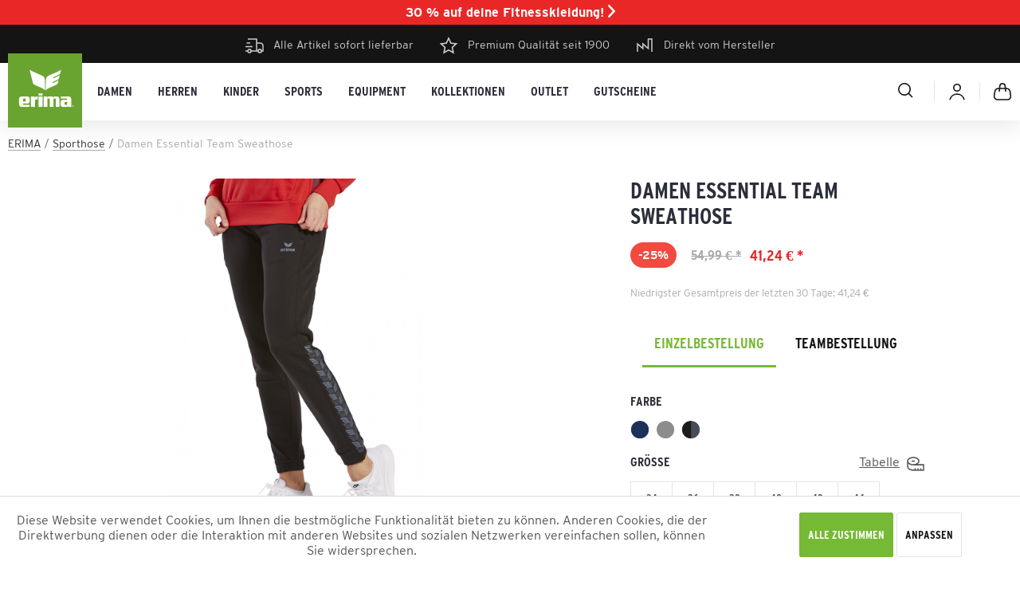

--- FILE ---
content_type: text/html; charset=UTF-8
request_url: https://www.erima.de/damen-essential-team-sweathose-2705?c=411
body_size: 45884
content:
<!DOCTYPE html>
<html class="no-js" lang="de" itemscope="itemscope" itemtype="https://schema.org/WebPage">
<head>
<meta charset="utf-8"><script>window.dataLayer = window.dataLayer || [];</script><script>
            function gtag(){dataLayer.push(arguments);}

            gtag('consent', 'default', {
                'ad_storage': 'granted',
                'ad_user_data': 'granted',
                'ad_personalization': 'granted',
                'analytics_storage': 'granted'
            });
        window.dataLayer.push({"ecommerce":{"detail":{"actionField":{"list":"Sporthose"},"products":[{"name":"Damen Essential Team Sweathose","id":"2102204-34","price":"41.24","brand":"ERIMA","category":"Sporthose","variant":""}]},"currencyCode":"EUR"},"google_tag_params":{"ecomm_pagetype":"product","ecomm_prodid":"2102204-34"}});</script>
<script>
var googleTag = function(w,d,s,l,i){w[l]=w[l]||[];w[l].push({'gtm.start':new Date().getTime(),event:'gtm.js'});var f=d.getElementsByTagName(s)[0],j=d.createElement(s),dl=l!='dataLayer'?'&l='+l:'';j.async=true;j.src='https://www.googletagmanager.com/gtm.js?id='+i+dl+'';f.parentNode.insertBefore(j,f);};
</script>
<meta name="author" content="" />
<meta name="robots" content="index,follow" />
<meta name="revisit-after" content="" />
<meta name="description" content="ERIMA Damen Essential Team Sweathose direkt beim Hersteller online kaufen | Premium-Qualität seit 1900 ✔ alle Artikel sofort ✔ lieferbar ➽ erima.de." />
<meta property="og:type" content="product" />
<meta property="og:site_name" content="ERIMA" />
<meta property="og:url" content="https://www.erima.de/damen-essential-team-sweathose-2705" />
<meta property="og:title" content="Damen Essential Team Sweathose" />
<meta property="og:description" content="ERIMA Damen Essential Team Sweathose direkt beim Hersteller online kaufen | Premium-Qualität seit 1900 ✔ alle Artikel sofort ✔ lieferbar ➽ erima.de." />
<meta property="og:image" content="https://www.erima.de/media/image/0a/f1/76/2102204_M1.png" />
<meta property="product:brand" content="ERIMA" />
<meta property="product:price" content="41.24" />
<meta property="product:product_link" content="https://www.erima.de/damen-essential-team-sweathose-2705" />
<meta name="twitter:card" content="product" />
<meta name="twitter:site" content="ERIMA" />
<meta name="twitter:title" content="Damen Essential Team Sweathose" />
<meta name="twitter:description" content="ERIMA Damen Essential Team Sweathose direkt beim Hersteller online kaufen | Premium-Qualität seit 1900 ✔ alle Artikel sofort ✔ lieferbar ➽ erima.de." />
<meta name="twitter:image" content="https://www.erima.de/media/image/0a/f1/76/2102204_M1.png" />
<meta itemprop="copyrightHolder" content="ERIMA" />
<meta itemprop="copyrightYear" content="2014" />
<meta itemprop="isFamilyFriendly" content="True" />
<meta itemprop="image" content="https://www.erima.de/media/image/13/a2/67/erima-box.png" />
<meta name="viewport" content="width=device-width, initial-scale=1.0">
<meta name="mobile-web-app-capable" content="yes">
<meta name="apple-mobile-web-app-title" content="ERIMA">
<meta name="apple-mobile-web-app-capable" content="yes">
<meta name="apple-mobile-web-app-status-bar-style" content="default">
<link rel="apple-touch-icon-precomposed" href="/custom/plugins/BestBuyErimaCore/Resources/Themes/Frontend/ErimaTheme/frontend/_public/src/img/apple-touch-icon-precomposed.png">
<link rel="shortcut icon" href="https://www.erima.de/media/image/13/a2/67/erima-box.png">
<meta name="msapplication-navbutton-color" content="#2C2F3A" />
<meta name="application-name" content="ERIMA" />
<meta name="msapplication-starturl" content="https://www.erima.de/" />
<meta name="msapplication-window" content="width=1024;height=768" />
<meta name="msapplication-TileImage" content="https://www.erima.de/media/image/13/a2/67/erima-box.png">
<meta name="msapplication-TileColor" content="#2C2F3A">
<meta name="theme-color" content="#2C2F3A" />
<link rel="canonical" href="https://www.erima.de/damen-essential-team-sweathose-2705" />
<title itemprop="name">ERIMA Damen Essential Team Sweathose online kaufen</title>
<link href="/web/cache/1765873525_da2e96d31b642c1a866f2e20f51c1237.css" media="all" rel="stylesheet" type="text/css" />
<style>
.ChByEr .banner-slider--link-button { display: none; }
.corrected-slider .full-banner--container .emotion--wrapper { justify-content: flex-end; }
.corrected-slider .arrow {top: 45%; background: rgba(0,0,0,0.5); color: #fff; border: 0; border-radius: 50%; width: 56px; height: 56px; line-height: 59px; }
.corrected-slider .arrow.is--left { left: 3%; }
.corrected-slider .arrow.is--right { right: 3%; }
</style>
</head>
<body class="
is--ctl-detail is--act-index mvt-min-width-mobile    " ><!-- WbmTagManager (noscript) -->
<noscript><iframe src="https://www.googletagmanager.com/ns.html?id=GTM-MJBGZ82"
            height="0" width="0" style="display:none;visibility:hidden"></iframe></noscript>
<!-- End WbmTagManager (noscript) -->
<div class="page-wrap">
<noscript class="noscript-main">
<div class="alert is--warning">
<div class="alert--icon">
<i class="icon--element icon--warning"></i>
</div>
<div class="alert--content">
Um ERIMA in vollem Umfang nutzen zu k&ouml;nnen, empfehlen wir Ihnen Javascript in Ihrem Browser zu aktiveren.
</div>
</div>
</noscript>
<header class="header-main">
<style>
@media (min-width: 48.063em) {
body:not(.is--ctl-checkout.is--act-confirm.is--minimal-header) .header-main + * {
margin-top: 8.2rem!important;
}
}
</style>
<div class="bestbuypromobar-top-bar">
<a href="#" onClick="$('.bestbuypromobar-promo-content-wrapper').show()">30 % auf deine Fitnesskleidung! <i class="icon--arrow-right"></i></a>
</div>
<div class="bestbuypromobar-promo-content-wrapper" style="display: none;">
<div class="bestbuypromobar-promo-content-overlay" onClick="$('.bestbuypromobar-promo-content-wrapper').hide()"></div>
<div class="bestbuypromobar-promo-content bestbuypromobar-promo-content-position-middle">
<div class="bestbuypromobar-promo-content-close" onClick="$('.bestbuypromobar-promo-content-wrapper').hide()"><i class="icon icon-close"></i></div>
<div class="bestbuypromobar-promo-content-top" style="background-image: url(https://www.erima.de/media/image/71/ff/41/banner-aktion-sommer-2023-promobar.jpg)">
<div class="bestbuypromobar-promo-content-title">
Fit ins neue jahr
</div>
</div>
<div class="bestbuypromobar-promo-content-bottom">
<div class="bestbuypromobar-promo-content-code">
Fit26  **
</div>
<div class="bestbuypromobar-promo-content-button">
<a class="btn" href="https://www.erima.de/Aktion/">JETZT SPAREN</a>
</div>
<div class="bestbuypromobar-promo-content-text">
<div style=""><p class="MsoNormal" style="margin-bottom:12.0pt"><span style="font-size: 12pt; font-family: Arial, sans-serif;">Entdecke unsere Fit ins neue Jahr Aktion&nbsp;und sichere dir&nbsp;30 % Rabatt auf ausgewählte Artikel.&nbsp;<br>Nur mit dem Code Fit26</span></p><p style="font-family: Arial, Verdana, sans-serif; font-size: 12px; color: rgb(0, 0, 0);"></p></div>
</div>
</div>
</div>
</div>
<div class="top-bar">
<div class="container block-group">
<div class="triggers">
<div>
<i class="icon icon-delivery"></i>Alle Artikel sofort lieferbar
</div>
<div>
<i class="icon icon-premium"></i> Premium Qualität seit 1900
</div>
<div>
<i class="icon icon-factory"></i> Direkt vom Hersteller
</div>
</div>
</div>
</div>
<div class="container header--navigation">
<div class="logo-main block-group" role="banner">
<div class="logo--shop block">
<a class="logo--link" href="https://www.erima.de/" title="ERIMA - Sportbekleidung für Teamsport">
<picture>
<source srcset="https://www.erima.de/media/image/13/a2/67/erima-box.png" media="(min-width: 78.75em)">
<source srcset="https://www.erima.de/media/image/13/a2/67/erima-box.png" media="(min-width: 64em)">
<source srcset="https://www.erima.de/media/image/13/a2/67/erima-box.png" media="(min-width: 48em)">
<img srcset="https://www.erima.de/media/image/13/a2/67/erima-box.png" alt="ERIMA - Sportbekleidung für Teamsport" />
</picture>
</a>
</div>
</div>
<nav class="navigation-main">
<div class="container" data-menu-scroller="true" data-listSelector=".navigation--list.container" data-viewPortSelector=".navigation--list-wrapper">
<div class="navigation--list-wrapper">
<ul class="navigation--list container" role="menubar" itemscope="itemscope" itemtype="https://schema.org/SiteNavigationElement">
<li class="navigation--entry " role="menuitem"><a class="navigation--link" href="https://www.erima.de/damen/" title="Damen" aria-label="Damen" itemprop="url"><span itemprop="name">Damen</span></a></li><li class="navigation--entry " role="menuitem"><a class="navigation--link" href="https://www.erima.de/herren/" title="Herren" aria-label="Herren" itemprop="url"><span itemprop="name">Herren</span></a></li><li class="navigation--entry " role="menuitem"><a class="navigation--link" href="https://www.erima.de/kinder/" title="Kinder" aria-label="Kinder" itemprop="url"><span itemprop="name">Kinder</span></a></li><li class="navigation--entry " role="menuitem"><a class="navigation--link" href="https://www.erima.de/sports/" title="Sports" aria-label="Sports" itemprop="url"><span itemprop="name">Sports</span></a></li><li class="navigation--entry " role="menuitem"><a class="navigation--link" href="https://www.erima.de/equipment/" title="Equipment" aria-label="Equipment" itemprop="url"><span itemprop="name">Equipment</span></a></li><li class="navigation--entry " role="menuitem"><a class="navigation--link" href="https://www.erima.de/kollektionen/" title="Kollektionen" aria-label="Kollektionen" itemprop="url"><span itemprop="name">Kollektionen</span></a></li><li class="navigation--entry " role="menuitem"><a class="navigation--link" href="https://www.erima.de/outlet/" title="Outlet" aria-label="Outlet" itemprop="url"><span itemprop="name">Outlet</span></a></li><li class="navigation--entry " role="menuitem"><a class="navigation--link" href="https://www.erima.de/gutscheine/" title="Gutscheine" aria-label="Gutscheine" itemprop="url"><span itemprop="name">Gutscheine</span></a></li>            </ul>
</div>
<div class="advanced-menu" data-advanced-menu="true" data-hoverDelay="250">
<div class="menu--container">
<div class="content--wrapper has--content">
<ul class="menu--list menu--level-0 columns--4" style="width: 100%;">
<li class="menu--list-item item--level-0" style="width: 100%">
<a href="https://www.erima.de/damen/shirts/" class="menu--list-item-link" aria-label="Shirts" title="Shirts">Shirts</a>
<ul class="menu--list menu--level-1 columns--4">
<li class="menu--list-item item--level-1">
<a href="https://www.erima.de/damen/shirts/t-shirts/" class="menu--list-item-link" aria-label="T-Shirts" title="T-Shirts">T-Shirts</a>
</li>
<li class="menu--list-item item--level-1">
<a href="https://www.erima.de/damen/shirts/poloshirts/" class="menu--list-item-link" aria-label="Poloshirts" title="Poloshirts">Poloshirts</a>
</li>
<li class="menu--list-item item--level-1">
<a href="https://www.erima.de/damen/shirts/tank-tops-singlets/" class="menu--list-item-link" aria-label="Tank Tops &amp; Singlets" title="Tank Tops &amp; Singlets">Tank Tops & Singlets</a>
</li>
</ul>
</li>
<li class="menu--list-item item--level-0" style="width: 100%">
<a href="https://www.erima.de/damen/trikots/" class="menu--list-item-link" aria-label="Trikots" title="Trikots">Trikots</a>
<ul class="menu--list menu--level-1 columns--4">
<li class="menu--list-item item--level-1">
<a href="https://www.erima.de/damen/trikots/trikots-kurzarm/" class="menu--list-item-link" aria-label="Trikots kurzarm" title="Trikots kurzarm">Trikots kurzarm</a>
</li>
<li class="menu--list-item item--level-1">
<a href="https://www.erima.de/damen/trikots/trikots-langarm/" class="menu--list-item-link" aria-label="Trikots langarm" title="Trikots langarm">Trikots langarm</a>
</li>
</ul>
</li>
<li class="menu--list-item item--level-0" style="width: 100%">
<a href="https://www.erima.de/damen/sweatshirts-hoodies/" class="menu--list-item-link" aria-label="Sweatshirts &amp; Hoodies" title="Sweatshirts &amp; Hoodies">Sweatshirts & Hoodies</a>
<ul class="menu--list menu--level-1 columns--4">
<li class="menu--list-item item--level-1">
<a href="https://www.erima.de/damen/sweatshirts-hoodies/hoodies/" class="menu--list-item-link" aria-label="Hoodies" title="Hoodies">Hoodies</a>
</li>
<li class="menu--list-item item--level-1">
<a href="https://www.erima.de/damen/sweatshirts-hoodies/sweatshirts-jacken/" class="menu--list-item-link" aria-label="Sweatshirts &amp; -jacken" title="Sweatshirts &amp; -jacken">Sweatshirts & -jacken</a>
</li>
<li class="menu--list-item item--level-1">
<a href="https://www.erima.de/damen/sweatshirts-hoodies/trainingstops/" class="menu--list-item-link" aria-label="Trainingstops" title="Trainingstops">Trainingstops</a>
</li>
<li class="menu--list-item item--level-1">
<a href="https://www.erima.de/damen/sweatshirts-hoodies/longsleeves/" class="menu--list-item-link" aria-label="Longsleeves" title="Longsleeves">Longsleeves</a>
</li>
</ul>
</li>
<li class="menu--list-item item--level-0" style="width: 100%">
<a href="https://www.erima.de/damen/jacken/" class="menu--list-item-link" aria-label="Jacken" title="Jacken">Jacken</a>
<ul class="menu--list menu--level-1 columns--4">
<li class="menu--list-item item--level-1">
<a href="https://www.erima.de/damen/jacken/trainingsjacken/" class="menu--list-item-link" aria-label="Trainingsjacken" title="Trainingsjacken">Trainingsjacken</a>
</li>
<li class="menu--list-item item--level-1">
<a href="https://www.erima.de/damen/jacken/praesentationsjacken/" class="menu--list-item-link" aria-label="Präsentationsjacken" title="Präsentationsjacken">Präsentationsjacken</a>
</li>
<li class="menu--list-item item--level-1">
<a href="https://www.erima.de/damen/jacken/laufjacken/" class="menu--list-item-link" aria-label="Laufjacken" title="Laufjacken">Laufjacken</a>
</li>
<li class="menu--list-item item--level-1">
<a href="https://www.erima.de/damen/jacken/softshelljacken/" class="menu--list-item-link" aria-label="Softshelljacken" title="Softshelljacken">Softshelljacken</a>
</li>
<li class="menu--list-item item--level-1">
<a href="https://www.erima.de/damen/jacken/regenjacken/" class="menu--list-item-link" aria-label="Regenjacken" title="Regenjacken">Regenjacken</a>
</li>
<li class="menu--list-item item--level-1">
<a href="https://www.erima.de/damen/jacken/funktionsjacken/" class="menu--list-item-link" aria-label="Funktionsjacken" title="Funktionsjacken">Funktionsjacken</a>
</li>
<li class="menu--list-item item--level-1">
<a href="https://www.erima.de/damen/jacken/winterjacken/" class="menu--list-item-link" aria-label="Winterjacken" title="Winterjacken">Winterjacken</a>
</li>
</ul>
</li>
<li class="menu--list-item item--level-0" style="width: 100%">
<a href="https://www.erima.de/damen/hosen/" class="menu--list-item-link" aria-label="Hosen" title="Hosen">Hosen</a>
<ul class="menu--list menu--level-1 columns--4">
<li class="menu--list-item item--level-1">
<a href="https://www.erima.de/damen/hosen/trainingshosen/" class="menu--list-item-link" aria-label="Trainingshosen" title="Trainingshosen">Trainingshosen</a>
</li>
<li class="menu--list-item item--level-1">
<a href="https://www.erima.de/damen/hosen/praesentationshosen/" class="menu--list-item-link" aria-label="Präsentationshosen" title="Präsentationshosen">Präsentationshosen</a>
</li>
<li class="menu--list-item item--level-1">
<a href="https://www.erima.de/damen/hosen/sweathosen/" class="menu--list-item-link" aria-label="Sweathosen" title="Sweathosen">Sweathosen</a>
</li>
<li class="menu--list-item item--level-1">
<a href="https://www.erima.de/damen/hosen/tights-lang/" class="menu--list-item-link" aria-label="Tights lang" title="Tights lang">Tights lang</a>
</li>
<li class="menu--list-item item--level-1">
<a href="https://www.erima.de/damen/hosen/tights-kurz/" class="menu--list-item-link" aria-label="Tights kurz" title="Tights kurz">Tights kurz</a>
</li>
<li class="menu--list-item item--level-1">
<a href="https://www.erima.de/damen/hosen/shorts/" class="menu--list-item-link" aria-label="Shorts" title="Shorts">Shorts</a>
</li>
<li class="menu--list-item item--level-1">
<a href="https://www.erima.de/damen/hosen/sportroecke/" class="menu--list-item-link" aria-label="Sportröcke" title="Sportröcke">Sportröcke</a>
</li>
</ul>
</li>
<li class="menu--list-item item--level-0" style="width: 100%">
<a href="https://www.erima.de/damen/unterwaesche/" class="menu--list-item-link" aria-label="Unterwäsche" title="Unterwäsche">Unterwäsche</a>
<ul class="menu--list menu--level-1 columns--4">
<li class="menu--list-item item--level-1">
<a href="https://www.erima.de/damen/unterwaesche/sport-bras/" class="menu--list-item-link" aria-label="Sport-Bras" title="Sport-Bras">Sport-Bras</a>
</li>
<li class="menu--list-item item--level-1">
<a href="https://www.erima.de/damen/unterwaesche/funktionsunterwaesche/" class="menu--list-item-link" aria-label="Funktionsunterwäsche" title="Funktionsunterwäsche">Funktionsunterwäsche</a>
</li>
<li class="menu--list-item item--level-1">
<a href="https://www.erima.de/damen/unterwaesche/sportsocken/" class="menu--list-item-link" aria-label="Sportsocken" title="Sportsocken">Sportsocken</a>
</li>
</ul>
</li>
<li class="menu--list-item item--level-0" style="width: 100%">
<a href="https://www.erima.de/damen/sportanzuege/" class="menu--list-item-link" aria-label="Sportanzüge" title="Sportanzüge">Sportanzüge</a>
<ul class="menu--list menu--level-1 columns--4">
<li class="menu--list-item item--level-1">
<a href="https://www.erima.de/damen/sportanzuege/trainingsanzuege/" class="menu--list-item-link" aria-label="Trainingsanzüge" title="Trainingsanzüge">Trainingsanzüge</a>
</li>
<li class="menu--list-item item--level-1">
<a href="https://www.erima.de/damen/sportanzuege/praesentationsanzuege/" class="menu--list-item-link" aria-label="Präsentationsanzüge" title="Präsentationsanzüge">Präsentationsanzüge</a>
</li>
<li class="menu--list-item item--level-1">
<a href="https://www.erima.de/damen/sportanzuege/jogginganzuege/" class="menu--list-item-link" aria-label="Jogginganzüge" title="Jogginganzüge">Jogginganzüge</a>
</li>
</ul>
</li>
</ul>
</div>
</div>
<div class="menu--container">
<div class="content--wrapper has--content">
<ul class="menu--list menu--level-0 columns--4" style="width: 100%;">
<li class="menu--list-item item--level-0" style="width: 100%">
<a href="https://www.erima.de/herren/shirts/" class="menu--list-item-link" aria-label="Shirts" title="Shirts">Shirts</a>
<ul class="menu--list menu--level-1 columns--4">
<li class="menu--list-item item--level-1">
<a href="https://www.erima.de/herren/shirts/t-shirts/" class="menu--list-item-link" aria-label="T-Shirts" title="T-Shirts">T-Shirts</a>
</li>
<li class="menu--list-item item--level-1">
<a href="https://www.erima.de/herren/shirts/poloshirts/" class="menu--list-item-link" aria-label="Poloshirts" title="Poloshirts">Poloshirts</a>
</li>
<li class="menu--list-item item--level-1">
<a href="https://www.erima.de/herren/shirts/singlets/" class="menu--list-item-link" aria-label="Singlets" title="Singlets">Singlets</a>
</li>
</ul>
</li>
<li class="menu--list-item item--level-0" style="width: 100%">
<a href="https://www.erima.de/herren/trikots/" class="menu--list-item-link" aria-label="Trikots" title="Trikots">Trikots</a>
<ul class="menu--list menu--level-1 columns--4">
<li class="menu--list-item item--level-1">
<a href="https://www.erima.de/herren/trikots/trikots-kurzarm/" class="menu--list-item-link" aria-label="Trikots kurzarm" title="Trikots kurzarm">Trikots kurzarm</a>
</li>
<li class="menu--list-item item--level-1">
<a href="https://www.erima.de/herren/trikots/trikots-langarm/" class="menu--list-item-link" aria-label="Trikots langarm" title="Trikots langarm">Trikots langarm</a>
</li>
</ul>
</li>
<li class="menu--list-item item--level-0" style="width: 100%">
<a href="https://www.erima.de/herren/sweatshirts-hoodies/" class="menu--list-item-link" aria-label="Sweatshirts &amp; Hoodies" title="Sweatshirts &amp; Hoodies">Sweatshirts & Hoodies</a>
<ul class="menu--list menu--level-1 columns--4">
<li class="menu--list-item item--level-1">
<a href="https://www.erima.de/herren/sweatshirts-hoodies/hoodies/" class="menu--list-item-link" aria-label="Hoodies" title="Hoodies">Hoodies</a>
</li>
<li class="menu--list-item item--level-1">
<a href="https://www.erima.de/herren/sweatshirts-hoodies/sweatshirts-jacken/" class="menu--list-item-link" aria-label="Sweatshirts &amp; -jacken" title="Sweatshirts &amp; -jacken">Sweatshirts & -jacken</a>
</li>
<li class="menu--list-item item--level-1">
<a href="https://www.erima.de/herren/sweatshirts-hoodies/trainingstops/" class="menu--list-item-link" aria-label="Trainingstops" title="Trainingstops">Trainingstops</a>
</li>
<li class="menu--list-item item--level-1">
<a href="https://www.erima.de/herren/sweatshirts-hoodies/longsleeves/" class="menu--list-item-link" aria-label="Longsleeves" title="Longsleeves">Longsleeves</a>
</li>
</ul>
</li>
<li class="menu--list-item item--level-0" style="width: 100%">
<a href="https://www.erima.de/herren/jacken/" class="menu--list-item-link" aria-label="Jacken" title="Jacken">Jacken</a>
<ul class="menu--list menu--level-1 columns--4">
<li class="menu--list-item item--level-1">
<a href="https://www.erima.de/herren/jacken/trainingsjacken/" class="menu--list-item-link" aria-label="Trainingsjacken" title="Trainingsjacken">Trainingsjacken</a>
</li>
<li class="menu--list-item item--level-1">
<a href="https://www.erima.de/herren/jacken/praesentationsjacken/" class="menu--list-item-link" aria-label="Präsentationsjacken" title="Präsentationsjacken">Präsentationsjacken</a>
</li>
<li class="menu--list-item item--level-1">
<a href="https://www.erima.de/herren/jacken/laufjacken/" class="menu--list-item-link" aria-label="Laufjacken" title="Laufjacken">Laufjacken</a>
</li>
<li class="menu--list-item item--level-1">
<a href="https://www.erima.de/herren/jacken/softshelljacken/" class="menu--list-item-link" aria-label="Softshelljacken" title="Softshelljacken">Softshelljacken</a>
</li>
<li class="menu--list-item item--level-1">
<a href="https://www.erima.de/herren/jacken/regenjacken/" class="menu--list-item-link" aria-label="Regenjacken" title="Regenjacken">Regenjacken</a>
</li>
<li class="menu--list-item item--level-1">
<a href="https://www.erima.de/herren/jacken/funktionsjacken/" class="menu--list-item-link" aria-label="Funktionsjacken" title="Funktionsjacken">Funktionsjacken</a>
</li>
<li class="menu--list-item item--level-1">
<a href="https://www.erima.de/herren/jacken/winterjacken/" class="menu--list-item-link" aria-label="Winterjacken" title="Winterjacken">Winterjacken</a>
</li>
</ul>
</li>
<li class="menu--list-item item--level-0" style="width: 100%">
<a href="https://www.erima.de/herren/hosen/" class="menu--list-item-link" aria-label="Hosen" title="Hosen">Hosen</a>
<ul class="menu--list menu--level-1 columns--4">
<li class="menu--list-item item--level-1">
<a href="https://www.erima.de/herren/hosen/trainingshosen/" class="menu--list-item-link" aria-label="Trainingshosen" title="Trainingshosen">Trainingshosen</a>
</li>
<li class="menu--list-item item--level-1">
<a href="https://www.erima.de/herren/hosen/praesentationshosen/" class="menu--list-item-link" aria-label="Präsentationshosen" title="Präsentationshosen">Präsentationshosen</a>
</li>
<li class="menu--list-item item--level-1">
<a href="https://www.erima.de/herren/hosen/sweathosen/" class="menu--list-item-link" aria-label="Sweathosen" title="Sweathosen">Sweathosen</a>
</li>
<li class="menu--list-item item--level-1">
<a href="https://www.erima.de/herren/hosen/tights-lang/" class="menu--list-item-link" aria-label="Tights lang" title="Tights lang">Tights lang</a>
</li>
<li class="menu--list-item item--level-1">
<a href="https://www.erima.de/herren/hosen/tights-kurz/" class="menu--list-item-link" aria-label="Tights kurz" title="Tights kurz">Tights kurz</a>
</li>
<li class="menu--list-item item--level-1">
<a href="https://www.erima.de/herren/hosen/shorts/" class="menu--list-item-link" aria-label="Shorts" title="Shorts">Shorts</a>
</li>
</ul>
</li>
<li class="menu--list-item item--level-0" style="width: 100%">
<a href="https://www.erima.de/herren/sportanzuege/" class="menu--list-item-link" aria-label="Sportanzüge" title="Sportanzüge">Sportanzüge</a>
<ul class="menu--list menu--level-1 columns--4">
<li class="menu--list-item item--level-1">
<a href="https://www.erima.de/herren/sportanzuege/trainingsanzuege/" class="menu--list-item-link" aria-label="Trainingsanzüge" title="Trainingsanzüge">Trainingsanzüge</a>
</li>
<li class="menu--list-item item--level-1">
<a href="https://www.erima.de/herren/sportanzuege/praesentationsanzuege/" class="menu--list-item-link" aria-label="Präsentationsanzüge" title="Präsentationsanzüge">Präsentationsanzüge</a>
</li>
<li class="menu--list-item item--level-1">
<a href="https://www.erima.de/herren/sportanzuege/jogginganzuege/" class="menu--list-item-link" aria-label="Jogginganzüge" title="Jogginganzüge">Jogginganzüge</a>
</li>
</ul>
</li>
<li class="menu--list-item item--level-0" style="width: 100%">
<a href="https://www.erima.de/herren/unterwaesche/" class="menu--list-item-link" aria-label="Unterwäsche" title="Unterwäsche">Unterwäsche</a>
<ul class="menu--list menu--level-1 columns--4">
<li class="menu--list-item item--level-1">
<a href="https://www.erima.de/herren/unterwaesche/funktionsunterwaesche/" class="menu--list-item-link" aria-label="Funktionsunterwäsche" title="Funktionsunterwäsche">Funktionsunterwäsche</a>
</li>
<li class="menu--list-item item--level-1">
<a href="https://www.erima.de/herren/unterwaesche/sportsocken/" class="menu--list-item-link" aria-label="Sportsocken" title="Sportsocken">Sportsocken</a>
</li>
</ul>
</li>
</ul>
</div>
</div>
<div class="menu--container">
<div class="content--wrapper has--content">
<ul class="menu--list menu--level-0 columns--4" style="width: 100%;">
<li class="menu--list-item item--level-0" style="width: 100%">
<a href="https://www.erima.de/kinder/shirt/" class="menu--list-item-link" aria-label="Shirt" title="Shirt">Shirt</a>
<ul class="menu--list menu--level-1 columns--4">
<li class="menu--list-item item--level-1">
<a href="https://www.erima.de/kinder/shirt/t-shirts/" class="menu--list-item-link" aria-label="T-Shirts" title="T-Shirts">T-Shirts</a>
</li>
<li class="menu--list-item item--level-1">
<a href="https://www.erima.de/kinder/shirt/poloshirts/" class="menu--list-item-link" aria-label="Poloshirts" title="Poloshirts">Poloshirts</a>
</li>
<li class="menu--list-item item--level-1">
<a href="https://www.erima.de/kinder/shirt/singlets/" class="menu--list-item-link" aria-label="Singlets" title="Singlets">Singlets</a>
</li>
</ul>
</li>
<li class="menu--list-item item--level-0" style="width: 100%">
<a href="https://www.erima.de/kinder/trikots/" class="menu--list-item-link" aria-label="Trikots" title="Trikots">Trikots</a>
<ul class="menu--list menu--level-1 columns--4">
<li class="menu--list-item item--level-1">
<a href="https://www.erima.de/kinder/trikots/trikots-kurzarm/" class="menu--list-item-link" aria-label="Trikots kurzarm" title="Trikots kurzarm">Trikots kurzarm</a>
</li>
<li class="menu--list-item item--level-1">
<a href="https://www.erima.de/kinder/trikots/trikots-langarm/" class="menu--list-item-link" aria-label="Trikots langarm" title="Trikots langarm">Trikots langarm</a>
</li>
</ul>
</li>
<li class="menu--list-item item--level-0" style="width: 100%">
<a href="https://www.erima.de/kinder/sweatshirts-hoodies/" class="menu--list-item-link" aria-label="Sweatshirts &amp; Hoodies" title="Sweatshirts &amp; Hoodies">Sweatshirts & Hoodies</a>
<ul class="menu--list menu--level-1 columns--4">
<li class="menu--list-item item--level-1">
<a href="https://www.erima.de/kinder/sweatshirts-hoodies/hoodies/" class="menu--list-item-link" aria-label="Hoodies" title="Hoodies">Hoodies</a>
</li>
<li class="menu--list-item item--level-1">
<a href="https://www.erima.de/kinder/sweatshirts-hoodies/sweatshirts-jacken/" class="menu--list-item-link" aria-label="Sweatshirts &amp; -jacken" title="Sweatshirts &amp; -jacken">Sweatshirts & -jacken</a>
</li>
<li class="menu--list-item item--level-1">
<a href="https://www.erima.de/kinder/sweatshirts-hoodies/trainingstops/" class="menu--list-item-link" aria-label="Trainingstops" title="Trainingstops">Trainingstops</a>
</li>
<li class="menu--list-item item--level-1">
<a href="https://www.erima.de/kinder/sweatshirts-hoodies/longsleeves/" class="menu--list-item-link" aria-label="Longsleeves" title="Longsleeves">Longsleeves</a>
</li>
</ul>
</li>
<li class="menu--list-item item--level-0" style="width: 100%">
<a href="https://www.erima.de/kinder/jacken/" class="menu--list-item-link" aria-label="Jacken" title="Jacken">Jacken</a>
<ul class="menu--list menu--level-1 columns--4">
<li class="menu--list-item item--level-1">
<a href="https://www.erima.de/kinder/jacken/trainingsjacken/" class="menu--list-item-link" aria-label="Trainingsjacken" title="Trainingsjacken">Trainingsjacken</a>
</li>
<li class="menu--list-item item--level-1">
<a href="https://www.erima.de/kinder/jacken/praesentationsjacken/" class="menu--list-item-link" aria-label="Präsentationsjacken" title="Präsentationsjacken">Präsentationsjacken</a>
</li>
<li class="menu--list-item item--level-1">
<a href="https://www.erima.de/kinder/jacken/laufjacken/" class="menu--list-item-link" aria-label="Laufjacken" title="Laufjacken">Laufjacken</a>
</li>
<li class="menu--list-item item--level-1">
<a href="https://www.erima.de/kinder/jacken/softshelljacken/" class="menu--list-item-link" aria-label="Softshelljacken" title="Softshelljacken">Softshelljacken</a>
</li>
<li class="menu--list-item item--level-1">
<a href="https://www.erima.de/kinder/jacken/regenjacken/" class="menu--list-item-link" aria-label="Regenjacken" title="Regenjacken">Regenjacken</a>
</li>
<li class="menu--list-item item--level-1">
<a href="https://www.erima.de/kinder/jacken/funktionsjacken/" class="menu--list-item-link" aria-label="Funktionsjacken" title="Funktionsjacken">Funktionsjacken</a>
</li>
<li class="menu--list-item item--level-1">
<a href="https://www.erima.de/kinder/jacken/winterjacken/" class="menu--list-item-link" aria-label="Winterjacken" title="Winterjacken">Winterjacken</a>
</li>
</ul>
</li>
<li class="menu--list-item item--level-0" style="width: 100%">
<a href="https://www.erima.de/kinder/hosen/" class="menu--list-item-link" aria-label="Hosen" title="Hosen">Hosen</a>
<ul class="menu--list menu--level-1 columns--4">
<li class="menu--list-item item--level-1">
<a href="https://www.erima.de/kinder/hosen/trainingshosen/" class="menu--list-item-link" aria-label="Trainingshosen" title="Trainingshosen">Trainingshosen</a>
</li>
<li class="menu--list-item item--level-1">
<a href="https://www.erima.de/kinder/hosen/praesentationshosen/" class="menu--list-item-link" aria-label="Präsentationshosen" title="Präsentationshosen">Präsentationshosen</a>
</li>
<li class="menu--list-item item--level-1">
<a href="https://www.erima.de/kinder/hosen/sweathosen/" class="menu--list-item-link" aria-label="Sweathosen" title="Sweathosen">Sweathosen</a>
</li>
<li class="menu--list-item item--level-1">
<a href="https://www.erima.de/kinder/hosen/tights-lang/" class="menu--list-item-link" aria-label="Tights lang" title="Tights lang">Tights lang</a>
</li>
<li class="menu--list-item item--level-1">
<a href="https://www.erima.de/kinder/hosen/tights-kurz/" class="menu--list-item-link" aria-label="Tights kurz" title="Tights kurz">Tights kurz</a>
</li>
<li class="menu--list-item item--level-1">
<a href="https://www.erima.de/kinder/hosen/shorts/" class="menu--list-item-link" aria-label="Shorts" title="Shorts">Shorts</a>
</li>
<li class="menu--list-item item--level-1">
<a href="https://www.erima.de/kinder/hosen/sportroecke/" class="menu--list-item-link" aria-label="Sportröcke" title="Sportröcke">Sportröcke</a>
</li>
</ul>
</li>
<li class="menu--list-item item--level-0" style="width: 100%">
<a href="https://www.erima.de/kinder/sportanzuege/" class="menu--list-item-link" aria-label="Sportanzüge" title="Sportanzüge">Sportanzüge</a>
<ul class="menu--list menu--level-1 columns--4">
<li class="menu--list-item item--level-1">
<a href="https://www.erima.de/kinder/sportanzuege/trainingsanzuege/" class="menu--list-item-link" aria-label="Trainingsanzüge" title="Trainingsanzüge">Trainingsanzüge</a>
</li>
<li class="menu--list-item item--level-1">
<a href="https://www.erima.de/kinder/sportanzuege/praesentationsanzuege/" class="menu--list-item-link" aria-label="Präsentationsanzüge" title="Präsentationsanzüge">Präsentationsanzüge</a>
</li>
<li class="menu--list-item item--level-1">
<a href="https://www.erima.de/kinder/sportanzuege/jogginganzuege/" class="menu--list-item-link" aria-label="Jogginganzüge" title="Jogginganzüge">Jogginganzüge</a>
</li>
</ul>
</li>
<li class="menu--list-item item--level-0" style="width: 100%">
<a href="https://www.erima.de/kinder/unterwaesche/" class="menu--list-item-link" aria-label="Unterwäsche" title="Unterwäsche">Unterwäsche</a>
<ul class="menu--list menu--level-1 columns--4">
<li class="menu--list-item item--level-1">
<a href="https://www.erima.de/kinder/unterwaesche/funktionsunterwaesche/" class="menu--list-item-link" aria-label="Funktionsunterwäsche" title="Funktionsunterwäsche">Funktionsunterwäsche</a>
</li>
<li class="menu--list-item item--level-1">
<a href="https://www.erima.de/kinder/unterwaesche/sportsocken/" class="menu--list-item-link" aria-label="Sportsocken" title="Sportsocken">Sportsocken</a>
</li>
</ul>
</li>
<li class="menu--list-item item--level-0" style="width: 100%">
<a href="https://www.erima.de/kinder/kinder-kollektion/" class="menu--list-item-link" aria-label="Kinder-Kollektion" title="Kinder-Kollektion">Kinder-Kollektion</a>
</li>
</ul>
</div>
</div>
<div class="menu--container">
<div class="content--wrapper has--content">
<ul class="menu--list menu--level-0 columns--4" style="width: 100%;">
<li class="menu--list-item item--level-0" style="width: 100%">
<a href="https://www.erima.de/sports/fussball/" class="menu--list-item-link" aria-label="Fußball" title="Fußball">Fußball</a>
<ul class="menu--list menu--level-1 columns--4">
<li class="menu--list-item item--level-1">
<a href="https://www.erima.de/sports/fussball/fussbaelle/" class="menu--list-item-link" aria-label="Fußbälle" title="Fußbälle">Fußbälle</a>
<ul class="menu--list menu--level-2 columns--4">
<li class="menu--list-item item--level-2">
<span data-fwd="https://www.erima.de/sports/fussball/fussbaelle/baelle/" class="menu--list-item-link" aria-label="Bälle" title="Bälle">Bälle</span>
</li>
<li class="menu--list-item item--level-2">
<a href="https://www.erima.de/sports/fussball/fussbaelle/ballzubehoer/" class="menu--list-item-link" aria-label="Ballzubehör" title="Ballzubehör">Ballzubehör</a>
</li>
</ul>
</li>
<li class="menu--list-item item--level-1">
<span data-fwd="https://www.erima.de/sports/fussball/trainingsbekleidung/" class="menu--list-item-link" aria-label="Trainingsbekleidung" title="Trainingsbekleidung">Trainingsbekleidung</span>
<ul class="menu--list menu--level-2 columns--4">
<li class="menu--list-item item--level-2">
<span data-fwd="https://www.erima.de/sports/fussball/trainingsbekleidung/trainingsoberteile/" class="menu--list-item-link" aria-label="Trainingsoberteile" title="Trainingsoberteile">Trainingsoberteile</span>
</li>
<li class="menu--list-item item--level-2">
<a href="https://www.erima.de/sports/fussball/trainingsbekleidung/jacken/" class="menu--list-item-link" aria-label="Jacken" title="Jacken">Jacken</a>
</li>
<li class="menu--list-item item--level-2">
<a href="https://www.erima.de/sports/fussball/trainingsbekleidung/trainingshosen/" class="menu--list-item-link" aria-label="Trainingshosen" title="Trainingshosen">Trainingshosen</a>
</li>
</ul>
</li>
<li class="menu--list-item item--level-1">
<a href="https://www.erima.de/sports/fussball/fussballtrikots/" class="menu--list-item-link" aria-label="Fußballtrikots" title="Fußballtrikots">Fußballtrikots</a>
</li>
<li class="menu--list-item item--level-1">
<a href="https://www.erima.de/sports/fussball/fussballshorts/" class="menu--list-item-link" aria-label="Fußballshorts" title="Fußballshorts">Fußballshorts</a>
</li>
<li class="menu--list-item item--level-1">
<a href="https://www.erima.de/sports/fussball/stutzen-stutzenstruempfe/" class="menu--list-item-link" aria-label="Stutzen &amp; Stutzenstrümpfe" title="Stutzen &amp; Stutzenstrümpfe">Stutzen & Stutzenstrümpfe</a>
</li>
<li class="menu--list-item item--level-1">
<a href="https://www.erima.de/sports/fussball/schienbeinschoner/" class="menu--list-item-link" aria-label="Schienbeinschoner" title="Schienbeinschoner">Schienbeinschoner</a>
</li>
<li class="menu--list-item item--level-1">
<a href="https://www.erima.de/sports/fussball/torhueter/" class="menu--list-item-link" aria-label="Torhüter" title="Torhüter">Torhüter</a>
<ul class="menu--list menu--level-2 columns--4">
<li class="menu--list-item item--level-2">
<a href="https://www.erima.de/sports/fussball/torhueter/torwarthandschuhe/" class="menu--list-item-link" aria-label="Torwarthandschuhe" title="Torwarthandschuhe">Torwarthandschuhe</a>
</li>
<li class="menu--list-item item--level-2">
<a href="https://www.erima.de/sports/fussball/torhueter/torwartbekleidung/" class="menu--list-item-link" aria-label="Torwartbekleidung" title="Torwartbekleidung">Torwartbekleidung</a>
</li>
</ul>
</li>
<li class="menu--list-item item--level-1">
<a href="https://www.erima.de/sports/fussball/schiedsrichter/" class="menu--list-item-link" aria-label="Schiedsrichter" title="Schiedsrichter">Schiedsrichter</a>
</li>
<li class="menu--list-item item--level-1">
<a href="https://www.erima.de/sports/fussball/freizeitbekleidung/" class="menu--list-item-link" aria-label="Freizeitbekleidung" title="Freizeitbekleidung">Freizeitbekleidung</a>
<ul class="menu--list menu--level-2 columns--4">
<li class="menu--list-item item--level-2">
<a href="https://www.erima.de/sports/fussball/freizeitbekleidung/shirts/" class="menu--list-item-link" aria-label="Shirts" title="Shirts">Shirts</a>
</li>
<li class="menu--list-item item--level-2">
<a href="https://www.erima.de/sports/fussball/freizeitbekleidung/jacken/" class="menu--list-item-link" aria-label="Jacken" title="Jacken">Jacken</a>
</li>
<li class="menu--list-item item--level-2">
<a href="https://www.erima.de/sports/fussball/freizeitbekleidung/oberteile-lang/" class="menu--list-item-link" aria-label="Oberteile lang" title="Oberteile lang">Oberteile lang</a>
</li>
<li class="menu--list-item item--level-2">
<a href="https://www.erima.de/sports/fussball/freizeitbekleidung/hosen-lang/" class="menu--list-item-link" aria-label="Hosen lang" title="Hosen lang">Hosen lang</a>
</li>
<li class="menu--list-item item--level-2">
<a href="https://www.erima.de/sports/fussball/freizeitbekleidung/shorts/" class="menu--list-item-link" aria-label="Shorts" title="Shorts">Shorts</a>
</li>
<li class="menu--list-item item--level-2">
<a href="https://www.erima.de/sports/fussball/freizeitbekleidung/socken/" class="menu--list-item-link" aria-label="Socken" title="Socken">Socken</a>
</li>
</ul>
</li>
<li class="menu--list-item item--level-1">
<a href="https://www.erima.de/sports/fussball/trainingszubehoer/" class="menu--list-item-link" aria-label="Trainingszubehör" title="Trainingszubehör">Trainingszubehör</a>
</li>
<li class="menu--list-item item--level-1">
<a href="https://www.erima.de/sports/fussball/fussballtaschen/" class="menu--list-item-link" aria-label="Fußballtaschen" title="Fußballtaschen">Fußballtaschen</a>
</li>
<li class="menu--list-item item--level-1">
<a href="https://www.erima.de/sports/fussball/equipment/" class="menu--list-item-link" aria-label="Equipment" title="Equipment">Equipment</a>
</li>
<li class="menu--list-item item--level-1">
<a href="https://www.erima.de/sports/fussball/funktionsunterwaesche/" class="menu--list-item-link" aria-label="Funktionsunterwäsche" title="Funktionsunterwäsche">Funktionsunterwäsche</a>
</li>
</ul>
</li>
<li class="menu--list-item item--level-0" style="width: 100%">
<a href="https://www.erima.de/sports/handball/" class="menu--list-item-link" aria-label="Handball" title="Handball">Handball</a>
<ul class="menu--list menu--level-1 columns--4">
<li class="menu--list-item item--level-1">
<a href="https://www.erima.de/sports/handball/handbaelle/" class="menu--list-item-link" aria-label="Handbälle" title="Handbälle">Handbälle</a>
<ul class="menu--list menu--level-2 columns--4">
<li class="menu--list-item item--level-2">
<a href="https://www.erima.de/sports/handball/handbaelle/pure-grip/" class="menu--list-item-link" aria-label="Pure Grip" title="Pure Grip">Pure Grip</a>
</li>
<li class="menu--list-item item--level-2">
<a href="https://www.erima.de/sports/handball/handbaelle/vranjes/" class="menu--list-item-link" aria-label="Vranjes" title="Vranjes">Vranjes</a>
</li>
<li class="menu--list-item item--level-2">
<a href="https://www.erima.de/sports/handball/handbaelle/harzfreie-handbaelle/" class="menu--list-item-link" aria-label="Harzfreie Handbälle" title="Harzfreie Handbälle">Harzfreie Handbälle</a>
</li>
<li class="menu--list-item item--level-2">
<a href="https://www.erima.de/sports/handball/handbaelle/ballzubehoer/" class="menu--list-item-link" aria-label="Ballzubehör" title="Ballzubehör">Ballzubehör</a>
</li>
<li class="menu--list-item item--level-2">
<a href="https://www.erima.de/sports/handball/handbaelle/flash/" class="menu--list-item-link" aria-label="Flash" title="Flash">Flash</a>
</li>
</ul>
</li>
<li class="menu--list-item item--level-1">
<span data-fwd="https://www.erima.de/sports/handball/trainingsbekleidung/" class="menu--list-item-link" aria-label="Trainingsbekleidung" title="Trainingsbekleidung">Trainingsbekleidung</span>
<ul class="menu--list menu--level-2 columns--4">
<li class="menu--list-item item--level-2">
<span data-fwd="https://www.erima.de/sports/handball/trainingsbekleidung/trainingsoberteile/" class="menu--list-item-link" aria-label="Trainingsoberteile" title="Trainingsoberteile">Trainingsoberteile</span>
</li>
<li class="menu--list-item item--level-2">
<a href="https://www.erima.de/sports/handball/trainingsbekleidung/jacken/" class="menu--list-item-link" aria-label="Jacken" title="Jacken">Jacken</a>
</li>
<li class="menu--list-item item--level-2">
<span data-fwd="https://www.erima.de/sports/handball/trainingsbekleidung/trainingshosen/" class="menu--list-item-link" aria-label="Trainingshosen" title="Trainingshosen">Trainingshosen</span>
</li>
</ul>
</li>
<li class="menu--list-item item--level-1">
<a href="https://www.erima.de/sports/handball/handballtrikots/" class="menu--list-item-link" aria-label="Handballtrikots" title="Handballtrikots">Handballtrikots</a>
</li>
<li class="menu--list-item item--level-1">
<a href="https://www.erima.de/sports/handball/handballshorts/" class="menu--list-item-link" aria-label="Handballshorts" title="Handballshorts">Handballshorts</a>
</li>
<li class="menu--list-item item--level-1">
<a href="https://www.erima.de/sports/handball/torwartbekleidung/" class="menu--list-item-link" aria-label="Torwartbekleidung" title="Torwartbekleidung">Torwartbekleidung</a>
</li>
<li class="menu--list-item item--level-1">
<a href="https://www.erima.de/sports/handball/schiedsrichter/" class="menu--list-item-link" aria-label="Schiedsrichter" title="Schiedsrichter">Schiedsrichter</a>
</li>
<li class="menu--list-item item--level-1">
<a href="https://www.erima.de/sports/handball/freizeitbekleidung/" class="menu--list-item-link" aria-label="Freizeitbekleidung" title="Freizeitbekleidung">Freizeitbekleidung</a>
<ul class="menu--list menu--level-2 columns--4">
<li class="menu--list-item item--level-2">
<a href="https://www.erima.de/sports/handball/freizeitbekleidung/shirts/" class="menu--list-item-link" aria-label="Shirts" title="Shirts">Shirts</a>
</li>
<li class="menu--list-item item--level-2">
<a href="https://www.erima.de/sports/handball/freizeitbekleidung/jacken/" class="menu--list-item-link" aria-label="Jacken" title="Jacken">Jacken</a>
</li>
<li class="menu--list-item item--level-2">
<a href="https://www.erima.de/sports/handball/freizeitbekleidung/oberteile-lang/" class="menu--list-item-link" aria-label="Oberteile lang" title="Oberteile lang">Oberteile lang</a>
</li>
<li class="menu--list-item item--level-2">
<a href="https://www.erima.de/sports/handball/freizeitbekleidung/hosen-lang/" class="menu--list-item-link" aria-label="Hosen lang" title="Hosen lang">Hosen lang</a>
</li>
<li class="menu--list-item item--level-2">
<a href="https://www.erima.de/sports/handball/freizeitbekleidung/shorts/" class="menu--list-item-link" aria-label="Shorts" title="Shorts">Shorts</a>
</li>
<li class="menu--list-item item--level-2">
<a href="https://www.erima.de/sports/handball/freizeitbekleidung/socken/" class="menu--list-item-link" aria-label="Socken" title="Socken">Socken</a>
</li>
</ul>
</li>
<li class="menu--list-item item--level-1">
<a href="https://www.erima.de/sports/handball/trainingszubehoer/" class="menu--list-item-link" aria-label="Trainingszubehör" title="Trainingszubehör">Trainingszubehör</a>
</li>
<li class="menu--list-item item--level-1">
<a href="https://www.erima.de/sports/handball/handballtaschen/" class="menu--list-item-link" aria-label="Handballtaschen" title="Handballtaschen">Handballtaschen</a>
</li>
<li class="menu--list-item item--level-1">
<a href="https://www.erima.de/sports/handball/equipment/" class="menu--list-item-link" aria-label="Equipment" title="Equipment">Equipment</a>
</li>
</ul>
</li>
<li class="menu--list-item item--level-0" style="width: 100%">
<a href="https://www.erima.de/sports/volleyball/" class="menu--list-item-link" aria-label="Volleyball" title="Volleyball">Volleyball</a>
<ul class="menu--list menu--level-1 columns--4">
<li class="menu--list-item item--level-1">
<a href="https://www.erima.de/sports/volleyball/volleybaelle/" class="menu--list-item-link" aria-label="Volleybälle" title="Volleybälle">Volleybälle</a>
<ul class="menu--list menu--level-2 columns--4">
<li class="menu--list-item item--level-2">
<a href="https://www.erima.de/sports/volleyball/volleybaelle/baelle/" class="menu--list-item-link" aria-label="Bälle" title="Bälle">Bälle</a>
</li>
<li class="menu--list-item item--level-2">
<a href="https://www.erima.de/sports/volleyball/volleybaelle/ballzubehoer/" class="menu--list-item-link" aria-label="Ballzubehör" title="Ballzubehör">Ballzubehör</a>
</li>
</ul>
</li>
<li class="menu--list-item item--level-1">
<span data-fwd="https://www.erima.de/sports/volleyball/trainingsbekleidung/" class="menu--list-item-link" aria-label="Trainingsbekleidung" title="Trainingsbekleidung">Trainingsbekleidung</span>
<ul class="menu--list menu--level-2 columns--4">
<li class="menu--list-item item--level-2">
<span data-fwd="https://www.erima.de/sports/volleyball/trainingsbekleidung/trainingsoberteile/" class="menu--list-item-link" aria-label="Trainingsoberteile" title="Trainingsoberteile">Trainingsoberteile</span>
</li>
<li class="menu--list-item item--level-2">
<a href="https://www.erima.de/sports/volleyball/trainingsbekleidung/jacken/" class="menu--list-item-link" aria-label="Jacken" title="Jacken">Jacken</a>
</li>
<li class="menu--list-item item--level-2">
<a href="https://www.erima.de/sports/volleyball/trainingsbekleidung/trainingshosen/" class="menu--list-item-link" aria-label="Trainingshosen" title="Trainingshosen">Trainingshosen</a>
</li>
</ul>
</li>
<li class="menu--list-item item--level-1">
<a href="https://www.erima.de/sports/volleyball/volleyballtrikots/" class="menu--list-item-link" aria-label="Volleyballtrikots" title="Volleyballtrikots">Volleyballtrikots</a>
</li>
<li class="menu--list-item item--level-1">
<a href="https://www.erima.de/sports/volleyball/volleyballshorts/" class="menu--list-item-link" aria-label="Volleyballshorts" title="Volleyballshorts">Volleyballshorts</a>
</li>
<li class="menu--list-item item--level-1">
<a href="https://www.erima.de/sports/volleyball/freizeitbekleidung/" class="menu--list-item-link" aria-label="Freizeitbekleidung" title="Freizeitbekleidung">Freizeitbekleidung</a>
<ul class="menu--list menu--level-2 columns--4">
<li class="menu--list-item item--level-2">
<a href="https://www.erima.de/sports/volleyball/freizeitbekleidung/shirts/" class="menu--list-item-link" aria-label="Shirts" title="Shirts">Shirts</a>
</li>
<li class="menu--list-item item--level-2">
<a href="https://www.erima.de/sports/volleyball/freizeitbekleidung/jacken/" class="menu--list-item-link" aria-label="Jacken" title="Jacken">Jacken</a>
</li>
<li class="menu--list-item item--level-2">
<a href="https://www.erima.de/sports/volleyball/freizeitbekleidung/oberteile-lang/" class="menu--list-item-link" aria-label="Oberteile lang" title="Oberteile lang">Oberteile lang</a>
</li>
<li class="menu--list-item item--level-2">
<a href="https://www.erima.de/sports/volleyball/freizeitbekleidung/hosen-lang/" class="menu--list-item-link" aria-label="Hosen lang" title="Hosen lang">Hosen lang</a>
</li>
<li class="menu--list-item item--level-2">
<a href="https://www.erima.de/sports/volleyball/freizeitbekleidung/shorts/" class="menu--list-item-link" aria-label="Shorts" title="Shorts">Shorts</a>
</li>
<li class="menu--list-item item--level-2">
<a href="https://www.erima.de/sports/volleyball/freizeitbekleidung/socken/" class="menu--list-item-link" aria-label="Socken" title="Socken">Socken</a>
</li>
</ul>
</li>
<li class="menu--list-item item--level-1">
<a href="https://www.erima.de/sports/volleyball/trainingszubehoer/" class="menu--list-item-link" aria-label="Trainingszubehör" title="Trainingszubehör">Trainingszubehör</a>
</li>
<li class="menu--list-item item--level-1">
<a href="https://www.erima.de/sports/volleyball/volleyballtaschen/" class="menu--list-item-link" aria-label="Volleyballtaschen" title="Volleyballtaschen">Volleyballtaschen</a>
</li>
<li class="menu--list-item item--level-1">
<a href="https://www.erima.de/sports/volleyball/equipment/" class="menu--list-item-link" aria-label="Equipment" title="Equipment">Equipment</a>
</li>
</ul>
</li>
<li class="menu--list-item item--level-0" style="width: 100%">
<a href="https://www.erima.de/sports/leichtathletik-running/" class="menu--list-item-link" aria-label="Leichtathletik / Running" title="Leichtathletik / Running">Leichtathletik / Running</a>
<ul class="menu--list menu--level-1 columns--4">
<li class="menu--list-item item--level-1">
<a href="https://www.erima.de/sports/leichtathletik-running/laufshirts/" class="menu--list-item-link" aria-label="Laufshirts" title="Laufshirts">Laufshirts</a>
</li>
<li class="menu--list-item item--level-1">
<a href="https://www.erima.de/sports/leichtathletik-running/laufshorts/" class="menu--list-item-link" aria-label="Laufshorts" title="Laufshorts">Laufshorts</a>
</li>
<li class="menu--list-item item--level-1">
<a href="https://www.erima.de/sports/leichtathletik-running/laufhosen/" class="menu--list-item-link" aria-label="Laufhosen" title="Laufhosen">Laufhosen</a>
</li>
<li class="menu--list-item item--level-1">
<a href="https://www.erima.de/sports/leichtathletik-running/laufjacken/" class="menu--list-item-link" aria-label="Laufjacken" title="Laufjacken">Laufjacken</a>
</li>
<li class="menu--list-item item--level-1">
<a href="https://www.erima.de/sports/leichtathletik-running/equipment/" class="menu--list-item-link" aria-label="Equipment" title="Equipment">Equipment</a>
</li>
</ul>
</li>
<li class="menu--list-item item--level-0" style="width: 100%">
<a href="https://www.erima.de/sports/tennis/" class="menu--list-item-link" aria-label="Tennis" title="Tennis">Tennis</a>
<ul class="menu--list menu--level-1 columns--4">
<li class="menu--list-item item--level-1">
<a href="https://www.erima.de/sports/tennis/shirts-tops/" class="menu--list-item-link" aria-label="Shirts &amp; Tops" title="Shirts &amp; Tops">Shirts & Tops</a>
</li>
<li class="menu--list-item item--level-1">
<a href="https://www.erima.de/sports/tennis/poloshirts/" class="menu--list-item-link" aria-label="Poloshirts" title="Poloshirts">Poloshirts</a>
</li>
<li class="menu--list-item item--level-1">
<a href="https://www.erima.de/sports/tennis/tennisroecke/" class="menu--list-item-link" aria-label="Tennisröcke" title="Tennisröcke">Tennisröcke</a>
</li>
<li class="menu--list-item item--level-1">
<a href="https://www.erima.de/sports/tennis/tennisshorts/" class="menu--list-item-link" aria-label="Tennisshorts" title="Tennisshorts">Tennisshorts</a>
</li>
<li class="menu--list-item item--level-1">
<a href="https://www.erima.de/sports/tennis/tennissocken/" class="menu--list-item-link" aria-label="Tennissocken" title="Tennissocken">Tennissocken</a>
</li>
</ul>
</li>
<li class="menu--list-item item--level-0" style="width: 100%">
<a href="https://www.erima.de/sports/fitness/" class="menu--list-item-link" aria-label="Fitness" title="Fitness">Fitness</a>
<ul class="menu--list menu--level-1 columns--4">
<li class="menu--list-item item--level-1">
<a href="https://www.erima.de/sports/fitness/fitnessshirts/" class="menu--list-item-link" aria-label="Fitnessshirts" title="Fitnessshirts">Fitnessshirts</a>
</li>
<li class="menu--list-item item--level-1">
<a href="https://www.erima.de/sports/fitness/tanktops/" class="menu--list-item-link" aria-label="Tanktops" title="Tanktops">Tanktops</a>
</li>
<li class="menu--list-item item--level-1">
<a href="https://www.erima.de/sports/fitness/sweatshirts/" class="menu--list-item-link" aria-label="Sweatshirts" title="Sweatshirts">Sweatshirts</a>
</li>
<li class="menu--list-item item--level-1">
<a href="https://www.erima.de/sports/fitness/bras/" class="menu--list-item-link" aria-label="Bras" title="Bras">Bras</a>
</li>
<li class="menu--list-item item--level-1">
<a href="https://www.erima.de/sports/fitness/fitnessshorts/" class="menu--list-item-link" aria-label="Fitnessshorts" title="Fitnessshorts">Fitnessshorts</a>
</li>
<li class="menu--list-item item--level-1">
<a href="https://www.erima.de/sports/fitness/fitnesshosen/" class="menu--list-item-link" aria-label="Fitnesshosen" title="Fitnesshosen">Fitnesshosen</a>
</li>
<li class="menu--list-item item--level-1">
<a href="https://www.erima.de/sports/fitness/taschen/" class="menu--list-item-link" aria-label="Taschen" title="Taschen">Taschen</a>
</li>
<li class="menu--list-item item--level-1">
<a href="https://www.erima.de/sports/fitness/equipment/" class="menu--list-item-link" aria-label="Equipment" title="Equipment">Equipment</a>
</li>
</ul>
</li>
<li class="menu--list-item item--level-0" style="width: 100%">
<a href="https://www.erima.de/sports/turnen/" class="menu--list-item-link" aria-label="Turnen" title="Turnen">Turnen</a>
<ul class="menu--list menu--level-1 columns--4">
<li class="menu--list-item item--level-1">
<span data-fwd="https://www.erima.de/sports/turnen/trainingsbekleidung/" class="menu--list-item-link" aria-label="Trainingsbekleidung" title="Trainingsbekleidung">Trainingsbekleidung</span>
</li>
<li class="menu--list-item item--level-1">
<a href="https://www.erima.de/sports/turnen/freizeitbekleidung/" class="menu--list-item-link" aria-label="Freizeitbekleidung" title="Freizeitbekleidung">Freizeitbekleidung</a>
</li>
<li class="menu--list-item item--level-1">
<a href="https://www.erima.de/sports/turnen/taschen/" class="menu--list-item-link" aria-label="Taschen" title="Taschen">Taschen</a>
</li>
<li class="menu--list-item item--level-1">
<a href="https://www.erima.de/sports/turnen/equipment/" class="menu--list-item-link" aria-label="Equipment" title="Equipment">Equipment</a>
</li>
</ul>
</li>
<li class="menu--list-item item--level-0" style="width: 100%">
<a href="https://www.erima.de/sports/fanbekleidung/" class="menu--list-item-link" aria-label="Fanbekleidung" title="Fanbekleidung">Fanbekleidung</a>
<ul class="menu--list menu--level-1 columns--4">
<li class="menu--list-item item--level-1">
<a href="https://www.erima.de/sports/fanbekleidung/mt-melsungen/" class="menu--list-item-link" aria-label="MT Melsungen" title="MT Melsungen">MT Melsungen</a>
</li>
<li class="menu--list-item item--level-1">
<a href="https://www.erima.de/sports/fanbekleidung/rhein-neckar-loewen/" class="menu--list-item-link" aria-label="Rhein-Neckar-Löwen" title="Rhein-Neckar-Löwen">Rhein-Neckar-Löwen</a>
</li>
</ul>
</li>
</ul>
</div>
</div>
<div class="menu--container">
<div class="content--wrapper has--content">
<ul class="menu--list menu--level-0 columns--4" style="width: 100%;">
<li class="menu--list-item item--level-0" style="width: 100%">
<a href="https://www.erima.de/equipment/taschen-rucksaecke/" class="menu--list-item-link" aria-label="Taschen / Rucksäcke" title="Taschen / Rucksäcke">Taschen / Rucksäcke</a>
<ul class="menu--list menu--level-1 columns--4">
<li class="menu--list-item item--level-1">
<span data-fwd="https://www.erima.de/equipment/taschen-rucksaecke/sporttaschen/" class="menu--list-item-link" aria-label="Sporttaschen" title="Sporttaschen">Sporttaschen</span>
</li>
<li class="menu--list-item item--level-1">
<a href="https://www.erima.de/equipment/taschen-rucksaecke/rucksaecke/" class="menu--list-item-link" aria-label="Rucksäcke" title="Rucksäcke">Rucksäcke</a>
</li>
<li class="menu--list-item item--level-1">
<a href="https://www.erima.de/equipment/taschen-rucksaecke/turnbeutel/" class="menu--list-item-link" aria-label="Turnbeutel" title="Turnbeutel">Turnbeutel</a>
</li>
<li class="menu--list-item item--level-1">
<a href="https://www.erima.de/equipment/taschen-rucksaecke/reisetaschen/" class="menu--list-item-link" aria-label="Reisetaschen" title="Reisetaschen">Reisetaschen</a>
</li>
</ul>
</li>
<li class="menu--list-item item--level-0" style="width: 100%">
<a href="https://www.erima.de/equipment/baelle/" class="menu--list-item-link" aria-label="Bälle" title="Bälle">Bälle</a>
<ul class="menu--list menu--level-1 columns--4">
<li class="menu--list-item item--level-1">
<a href="https://www.erima.de/equipment/baelle/fussbaelle/" class="menu--list-item-link" aria-label="Fußbälle" title="Fußbälle">Fußbälle</a>
</li>
<li class="menu--list-item item--level-1">
<span data-fwd="https://www.erima.de/equipment/baelle/handbaelle/" class="menu--list-item-link" aria-label="Handbälle" title="Handbälle">Handbälle</span>
</li>
<li class="menu--list-item item--level-1">
<span data-fwd="https://www.erima.de/equipment/baelle/volleybaelle/" class="menu--list-item-link" aria-label="Volleybälle" title="Volleybälle">Volleybälle</span>
</li>
<li class="menu--list-item item--level-1">
<a href="https://www.erima.de/equipment/baelle/minibaelle/" class="menu--list-item-link" aria-label="Minibälle" title="Minibälle">Minibälle</a>
</li>
<li class="menu--list-item item--level-1">
<a href="https://www.erima.de/equipment/baelle/ballzubehoer/" class="menu--list-item-link" aria-label="Ballzubehör" title="Ballzubehör">Ballzubehör</a>
</li>
</ul>
</li>
<li class="menu--list-item item--level-0" style="width: 100%">
<a href="https://www.erima.de/equipment/handschuhe/" class="menu--list-item-link" aria-label="Handschuhe" title="Handschuhe">Handschuhe</a>
<ul class="menu--list menu--level-1 columns--4">
<li class="menu--list-item item--level-1">
<a href="https://www.erima.de/equipment/handschuhe/torwarthandschuhe/" class="menu--list-item-link" aria-label="Torwarthandschuhe" title="Torwarthandschuhe">Torwarthandschuhe</a>
</li>
<li class="menu--list-item item--level-1">
<a href="https://www.erima.de/equipment/handschuhe/trainingshandschuhe/" class="menu--list-item-link" aria-label="Trainingshandschuhe" title="Trainingshandschuhe">Trainingshandschuhe</a>
</li>
</ul>
</li>
<li class="menu--list-item item--level-0" style="width: 100%">
<a href="https://www.erima.de/equipment/caps-muetzen/" class="menu--list-item-link" aria-label="Caps &amp; Mützen" title="Caps &amp; Mützen">Caps & Mützen</a>
</li>
<li class="menu--list-item item--level-0" style="width: 100%">
<a href="https://www.erima.de/equipment/trinkflaschen/" class="menu--list-item-link" aria-label="Trinkflaschen" title="Trinkflaschen">Trinkflaschen</a>
</li>
<li class="menu--list-item item--level-0" style="width: 100%">
<a href="https://www.erima.de/equipment/handtuecher/" class="menu--list-item-link" aria-label="Handtücher" title="Handtücher">Handtücher</a>
</li>
<li class="menu--list-item item--level-0" style="width: 100%">
<a href="https://www.erima.de/equipment/bandagen/" class="menu--list-item-link" aria-label="Bandagen" title="Bandagen">Bandagen</a>
</li>
<li class="menu--list-item item--level-0" style="width: 100%">
<a href="https://www.erima.de/equipment/trainingszubehoer/" class="menu--list-item-link" aria-label="Trainingszubehör" title="Trainingszubehör">Trainingszubehör</a>
</li>
</ul>
</div>
</div>
<div class="menu--container">
<div class="content--wrapper has--content">
<ul class="menu--list menu--level-0 columns--4" style="width: 100%;">
<li class="menu--list-item item--level-0" style="width: 100%">
<a href="https://www.erima.de/kollektionen/intro/" class="menu--list-item-link" aria-label="Intro" title="Intro">Intro</a>
</li>
<li class="menu--list-item item--level-0" style="width: 100%">
<a href="https://www.erima.de/kollektionen/celebrate-125/" class="menu--list-item-link" aria-label="Celebrate 125" title="Celebrate 125">Celebrate 125</a>
</li>
<li class="menu--list-item item--level-0" style="width: 100%">
<a href="https://www.erima.de/kollektionen/cmpt-wings/" class="menu--list-item-link" aria-label="CMPT Wings" title="CMPT Wings">CMPT Wings</a>
</li>
<li class="menu--list-item item--level-0" style="width: 100%">
<a href="https://www.erima.de/kollektionen/evo-star/" class="menu--list-item-link" aria-label="Evo Star" title="Evo Star">Evo Star</a>
</li>
<li class="menu--list-item item--level-0" style="width: 100%">
<a href="https://www.erima.de/kollektionen/liga-star/" class="menu--list-item-link" aria-label="LIGA STAR" title="LIGA STAR">LIGA STAR</a>
</li>
<li class="menu--list-item item--level-0" style="width: 100%">
<a href="https://www.erima.de/kollektionen/change-by-erima/" class="menu--list-item-link" aria-label="CHANGE by erima" title="CHANGE by erima">CHANGE by erima</a>
</li>
<li class="menu--list-item item--level-0" style="width: 100%">
<a href="https://www.erima.de/kollektionen/six-wings/" class="menu--list-item-link" aria-label="SIX WINGS" title="SIX WINGS">SIX WINGS</a>
</li>
<li class="menu--list-item item--level-0" style="width: 100%">
<a href="https://www.erima.de/kollektionen/essential-team/" class="menu--list-item-link" aria-label="ESSENTIAL TEAM" title="ESSENTIAL TEAM">ESSENTIAL TEAM</a>
</li>
<li class="menu--list-item item--level-0" style="width: 100%">
<a href="https://www.erima.de/kollektionen/basic/" class="menu--list-item-link" aria-label="Basic" title="Basic">Basic</a>
</li>
<li class="menu--list-item item--level-0" style="width: 100%">
<a href="https://www.erima.de/kollektionen/squad/" class="menu--list-item-link" aria-label="SQUAD" title="SQUAD">SQUAD</a>
</li>
<li class="menu--list-item item--level-0" style="width: 100%">
<a href="https://www.erima.de/kollektionen/retro-kollektion/" class="menu--list-item-link" aria-label="Retro Kollektion" title="Retro Kollektion">Retro Kollektion</a>
</li>
<li class="menu--list-item item--level-0" style="width: 100%">
<a href="https://www.erima.de/kollektionen/kinder-kol-lek-ti-on/" class="menu--list-item-link" aria-label="Kinder-Kol­lek­ti­on" title="Kinder-Kol­lek­ti­on">Kinder-Kol­lek­ti­on</a>
</li>
</ul>
</div>
</div>
<div class="menu--container">
</div>
<div class="menu--container">
</div>
</div>
</div>
</nav>
<nav class="shop--navigation block-group">
<ul class="navigation--list block-group" role="menubar">
<li class="navigation--entry entry--menu-left" role="menuitem">
<a class="entry--link entry--trigger btn is--icon-left" href="#offcanvas--left" data-offcanvas="true" data-offCanvasSelector=".sidebar-main" aria-label="Menü">
<i class="icon icon-menu"></i>
</a>
</li>
<li class="navigation--entry entry--search" role="menuitem" data-search="true" aria-haspopup="true" data-minLength="0">
<a class="btn entry--link entry--trigger" href="#show-hide--search" title="Suche anzeigen / schließen" aria-label="Suche anzeigen / schließen">
<i class="icon icon-search"></i>
<span class="search--display">Suchen</span>
</a>
<form action="/search" method="get" class="main-search--form">
<input type="search" name="sSearch" aria-label="Suchbegriff..." class="main-search--field" autocomplete="off" autocapitalize="off" placeholder="Suchbegriff..." maxlength="30" />
<button type="submit" disabled class="main-search--button" aria-label="Suchen">
<i class="icon--search"></i>
<span class="main-search--text">Suchen</span>
</button>
<div class="form--ajax-loader">&nbsp;</div>
</form>
<div class="main-search--results"></div>
</li>

    <li class="navigation--entry entry--notepad" role="menuitem">
        
        <a href="https://www.erima.de/note" title="Merkzettel" aria-label="Merkzettel" class="btn">
            <i class="icon--heart"></i>
                    </a>
    </li>




    <li class="navigation--entry entry--account with-slt"
        role="menuitem"
        data-offcanvas="true"
        data-offCanvasSelector=".account--dropdown-navigation">
        
            <a href="https://www.erima.de/account"
               title="Mein Konto"
               aria-label="Mein Konto"
               class="btn is--icon-left entry--link account--link">
                <i class="icon icon-profile"></i>
                                    <span class="account--display">
                        Mein Konto
                    </span>
                            </a>
        

                    
                <div class="account--dropdown-navigation">

                    
                        <div class="navigation--smartphone">
                            <div class="entry--close-off-canvas">
                                <img srcset="https://www.erima.de/media/image/13/a2/67/erima-box.png"/>
                                <div class="offcanvas-menu-mobile-title">Profile</div>

                                <a href="#close-account-menu"
                                   class="account--close-off-canvas"
                                   title="Menü schließen"
                                   aria-label="Menü schließen">
                                    <i class="icon icon-close"></i>
                                </a>
                            </div>
                        </div>
                    

                    
                            <div class="account--menu is--rounded is--personalized">
        
                            
                
    

                
                <div class="account--menu-container">

                    
                        
                        <ul class="sidebar--navigation navigation--list is--level0 show--active-items">
                            
                                
                                
    
                    <li class="navigation--entry">
                <span class="navigation--signin">
                    <a href="https://www.erima.de/account#hide-registration"
                       class="blocked--link btn is--primary navigation--signin-btn"
                       data-collapseTarget="#registration"
                       data-action="close">
                        Anmelden
                    </a>
                    <span class="navigation--register">
                        <a href="https://www.erima.de/account#show-registration"
                           class="blocked--link"
                           data-collapseTarget="#registration"
                           data-action="open">
                            registrieren
                        </a>
                    </span>
                </span>
            </li>
            

    
            


                                
                                
    

                                
                                
    

                                
                                
    

                                
                                
    

                                
                                



                                
                                



                                
                                
    
                                                                    

    
        
    


                                
                                
                        
        
                                                                    


                            
                        </ul>
                    
                </div>
                    
    </div>
                    
                </div>
            
            </li>




    <li class="navigation--entry entry--cart" role="menuitem">
        
        <a class="btn is--icon-left cart--link" href="https://www.erima.de/checkout/cart" title="Warenkorb" aria-label="Warenkorb">
            <span class="cart--display">
                                    Warenkorb
                            </span>

            <span class="badge is--primary is--minimal cart--quantity is--hidden">0</span>

            <i class="icon icon-bag"></i>

            <span class="cart--amount">
                0,00&nbsp;&euro; *
            </span>
        </a>
        <div class="ajax-loader">&nbsp;</div>
    </li>




</ul>
</nav>
<div class="container--ajax-cart" data-collapse-cart="true" data-displayMode="offcanvas"></div>
</div>
</header>
<section class="content-main container block-group">
<nav class="content--breadcrumb block">
<ul class="breadcrumb--list" role="menu" itemscope itemtype="https://schema.org/BreadcrumbList">
<li role="menuitem" class="breadcrumb--entry" itemprop="itemListElement" itemscope itemtype="https://schema.org/ListItem">
<a class="breadcrumb--link" href="/" title="ERIMA" itemprop="item">
<link itemprop="url" href="/" />
<span class="breadcrumb--title" itemprop="name">ERIMA</span>
</a>
<meta itemprop="position" content="0" />
</li>
<li role="none" class="breadcrumb--separator">
<i class="icon--arrow-right"></i>
</li>
<li role="menuitem" class="breadcrumb--entry" itemprop="itemListElement" itemscope itemtype="https://schema.org/ListItem">
<a class="breadcrumb--link" href="https://www.erima.de/sporthose/" title="Sporthose" itemprop="item">
<link itemprop="url" href="https://www.erima.de/sporthose/" />
<span class="breadcrumb--title" itemprop="name">Sporthose</span>
</a>
<meta itemprop="position" content="1" />
</li>
<li role="none" class="breadcrumb--separator">
<i class="icon--arrow-right"></i>
</li>
<li role="menuitem" class="breadcrumb--entry is--active" itemprop="itemListElement" itemscope itemtype="https://schema.org/ListItem">
<a class="breadcrumb--link" href="https://www.erima.de/damen-essential-team-sweathose-2705" title="Damen Essential Team Sweathose" itemprop="item">
<link itemprop="url" href="https://www.erima.de/damen-essential-team-sweathose-2705" />
<span class="breadcrumb--title" itemprop="name">Damen Essential Team Sweathose</span>
</a>
<meta itemprop="position" content="2" />
</li>
</ul>
</nav>
<div class="content-main--inner">
<aside class="sidebar-main off-canvas">
<div class="navigation--smartphone">
<ul class="navigation--list ">
<li class="navigation--entry entry--close-off-canvas">
<img srcset="https://www.erima.de/media/image/13/a2/67/erima-box.png"/>
<div class="offcanvas-menu-mobile-title">Menü</div>
<a href="#close-categories-menu" title="Menü schließen" class="navigation--link">
<i class="icon icon-close"></i>
</a>
</li>
</ul>
<div class="mobile--switches">

    



    

</div>
</div>
<div class="sidebar--categories-wrapper" data-subcategory-nav="true" data-mainCategoryId="111" data-categoryId="411">
<div class="categories--headline navigation--headline">
Kategorien
</div>
<div class="sidebar--categories-navigation">
<ul class="sidebar--navigation categories--navigation navigation--list is--drop-down is--level0 is--rounded" role="menu" >
<li class="navigation--entry has--sub-children" role="menuitem">
<div class="parent-link">
<a class="navigation--link" href="https://www.erima.de/damen/" data-categoryId="129" title="Damen" >
Damen
</a>
<a class="is--icon-right">
<i class="icon--arrow-right"></i>
</a>
</div>
<ul class="sidebar--navigation categories--navigation navigation--list is--level1 is--rounded" role="menu" style=" display: none;" >
<li class="navigation--entry has--sub-children" role="menuitem">
<div class="parent-link">
<a class="navigation--link" href="https://www.erima.de/damen/shirts/" data-categoryId="130" title="Shirts" >
Shirts
</a>
<a class="is--icon-right">
<i class="icon--arrow-right"></i>
</a>
</div>
<ul class="sidebar--navigation categories--navigation navigation--list is--level2 navigation--level-high is--rounded" role="menu" style=" display: none;" >
<li class="navigation--entry" role="menuitem">
<div class="parent-link">
<a class="navigation--link" href="https://www.erima.de/damen/shirts/t-shirts/" data-categoryId="131" title="T-Shirts" >
T-Shirts
</a>
</div>
</li>
<li class="navigation--entry" role="menuitem">
<div class="parent-link">
<a class="navigation--link" href="https://www.erima.de/damen/shirts/poloshirts/" data-categoryId="268" title="Poloshirts" >
Poloshirts
</a>
</div>
</li>
<li class="navigation--entry" role="menuitem">
<div class="parent-link">
<a class="navigation--link" href="https://www.erima.de/damen/shirts/tank-tops-singlets/" data-categoryId="132" title="Tank Tops &amp; Singlets" >
Tank Tops & Singlets
</a>
</div>
</li>
</ul>
</li>
<li class="navigation--entry has--sub-children" role="menuitem">
<div class="parent-link">
<a class="navigation--link" href="https://www.erima.de/damen/trikots/" data-categoryId="133" title="Trikots" >
Trikots
</a>
<a class="is--icon-right">
<i class="icon--arrow-right"></i>
</a>
</div>
<ul class="sidebar--navigation categories--navigation navigation--list is--level2 navigation--level-high is--rounded" role="menu" style=" display: none;" >
<li class="navigation--entry" role="menuitem">
<div class="parent-link">
<a class="navigation--link" href="https://www.erima.de/damen/trikots/trikots-kurzarm/" data-categoryId="429" title="Trikots kurzarm" >
Trikots kurzarm
</a>
</div>
</li>
<li class="navigation--entry" role="menuitem">
<div class="parent-link">
<a class="navigation--link" href="https://www.erima.de/damen/trikots/trikots-langarm/" data-categoryId="430" title="Trikots langarm" >
Trikots langarm
</a>
</div>
</li>
</ul>
</li>
<li class="navigation--entry has--sub-children" role="menuitem">
<div class="parent-link">
<a class="navigation--link" href="https://www.erima.de/damen/sweatshirts-hoodies/" data-categoryId="134" title="Sweatshirts &amp; Hoodies" >
Sweatshirts & Hoodies
</a>
<a class="is--icon-right">
<i class="icon--arrow-right"></i>
</a>
</div>
<ul class="sidebar--navigation categories--navigation navigation--list is--level2 navigation--level-high is--rounded" role="menu" style=" display: none;" >
<li class="navigation--entry" role="menuitem">
<div class="parent-link">
<a class="navigation--link" href="https://www.erima.de/damen/sweatshirts-hoodies/hoodies/" data-categoryId="431" title="Hoodies" >
Hoodies
</a>
</div>
</li>
<li class="navigation--entry" role="menuitem">
<div class="parent-link">
<a class="navigation--link" href="https://www.erima.de/damen/sweatshirts-hoodies/sweatshirts-jacken/" data-categoryId="432" title="Sweatshirts &amp; -jacken" >
Sweatshirts & -jacken
</a>
</div>
</li>
<li class="navigation--entry" role="menuitem">
<div class="parent-link">
<a class="navigation--link" href="https://www.erima.de/damen/sweatshirts-hoodies/trainingstops/" data-categoryId="433" title="Trainingstops" >
Trainingstops
</a>
</div>
</li>
<li class="navigation--entry" role="menuitem">
<div class="parent-link">
<a class="navigation--link" href="https://www.erima.de/damen/sweatshirts-hoodies/longsleeves/" data-categoryId="434" title="Longsleeves" >
Longsleeves
</a>
</div>
</li>
</ul>
</li>
<li class="navigation--entry has--sub-children" role="menuitem">
<div class="parent-link">
<a class="navigation--link" href="https://www.erima.de/damen/jacken/" data-categoryId="136" title="Jacken" >
Jacken
</a>
<a class="is--icon-right">
<i class="icon--arrow-right"></i>
</a>
</div>
<ul class="sidebar--navigation categories--navigation navigation--list is--level2 navigation--level-high is--rounded" role="menu" style=" display: none;" >
<li class="navigation--entry" role="menuitem">
<div class="parent-link">
<a class="navigation--link" href="https://www.erima.de/damen/jacken/trainingsjacken/" data-categoryId="137" title="Trainingsjacken" >
Trainingsjacken
</a>
</div>
</li>
<li class="navigation--entry" role="menuitem">
<div class="parent-link">
<a class="navigation--link" href="https://www.erima.de/damen/jacken/praesentationsjacken/" data-categoryId="435" title="Präsentationsjacken" >
Präsentationsjacken
</a>
</div>
</li>
<li class="navigation--entry" role="menuitem">
<div class="parent-link">
<a class="navigation--link" href="https://www.erima.de/damen/jacken/laufjacken/" data-categoryId="293" title="Laufjacken" >
Laufjacken
</a>
</div>
</li>
<li class="navigation--entry" role="menuitem">
<div class="parent-link">
<a class="navigation--link" href="https://www.erima.de/damen/jacken/softshelljacken/" data-categoryId="294" title="Softshelljacken" >
Softshelljacken
</a>
</div>
</li>
<li class="navigation--entry" role="menuitem">
<div class="parent-link">
<a class="navigation--link" href="https://www.erima.de/damen/jacken/regenjacken/" data-categoryId="387" title="Regenjacken" >
Regenjacken
</a>
</div>
</li>
<li class="navigation--entry" role="menuitem">
<div class="parent-link">
<a class="navigation--link" href="https://www.erima.de/damen/jacken/funktionsjacken/" data-categoryId="436" title="Funktionsjacken" >
Funktionsjacken
</a>
</div>
</li>
<li class="navigation--entry" role="menuitem">
<div class="parent-link">
<a class="navigation--link" href="https://www.erima.de/damen/jacken/winterjacken/" data-categoryId="341" title="Winterjacken" >
Winterjacken
</a>
</div>
</li>
</ul>
</li>
<li class="navigation--entry has--sub-children" role="menuitem">
<div class="parent-link">
<a class="navigation--link" href="https://www.erima.de/damen/hosen/" data-categoryId="138" title="Hosen" >
Hosen
</a>
<a class="is--icon-right">
<i class="icon--arrow-right"></i>
</a>
</div>
<ul class="sidebar--navigation categories--navigation navigation--list is--level2 navigation--level-high is--rounded" role="menu" style=" display: none;" >
<li class="navigation--entry" role="menuitem">
<div class="parent-link">
<a class="navigation--link" href="https://www.erima.de/damen/hosen/trainingshosen/" data-categoryId="141" title="Trainingshosen" >
Trainingshosen
</a>
</div>
</li>
<li class="navigation--entry" role="menuitem">
<div class="parent-link">
<a class="navigation--link" href="https://www.erima.de/damen/hosen/praesentationshosen/" data-categoryId="437" title="Präsentationshosen" >
Präsentationshosen
</a>
</div>
</li>
<li class="navigation--entry" role="menuitem">
<div class="parent-link">
<a class="navigation--link" href="https://www.erima.de/damen/hosen/sweathosen/" data-categoryId="142" title="Sweathosen" >
Sweathosen
</a>
</div>
</li>
<li class="navigation--entry" role="menuitem">
<div class="parent-link">
<a class="navigation--link" href="https://www.erima.de/damen/hosen/tights-lang/" data-categoryId="140" title="Tights lang" >
Tights lang
</a>
</div>
</li>
<li class="navigation--entry" role="menuitem">
<div class="parent-link">
<a class="navigation--link" href="https://www.erima.de/damen/hosen/tights-kurz/" data-categoryId="340" title="Tights kurz" >
Tights kurz
</a>
</div>
</li>
<li class="navigation--entry" role="menuitem">
<div class="parent-link">
<a class="navigation--link" href="https://www.erima.de/damen/hosen/shorts/" data-categoryId="139" title="Shorts" >
Shorts
</a>
</div>
</li>
<li class="navigation--entry" role="menuitem">
<div class="parent-link">
<a class="navigation--link" href="https://www.erima.de/damen/hosen/sportroecke/" data-categoryId="292" title="Sportröcke" >
Sportröcke
</a>
</div>
</li>
</ul>
</li>
<li class="navigation--entry has--sub-children" role="menuitem">
<div class="parent-link">
<a class="navigation--link" href="https://www.erima.de/damen/unterwaesche/" data-categoryId="143" title="Unterwäsche" >
Unterwäsche
</a>
<a class="is--icon-right">
<i class="icon--arrow-right"></i>
</a>
</div>
<ul class="sidebar--navigation categories--navigation navigation--list is--level2 navigation--level-high is--rounded" role="menu" style=" display: none;" >
<li class="navigation--entry" role="menuitem">
<div class="parent-link">
<a class="navigation--link" href="https://www.erima.de/damen/unterwaesche/sport-bras/" data-categoryId="144" title="Sport-Bras" >
Sport-Bras
</a>
</div>
</li>
<li class="navigation--entry" role="menuitem">
<div class="parent-link">
<a class="navigation--link" href="https://www.erima.de/damen/unterwaesche/funktionsunterwaesche/" data-categoryId="145" title="Funktionsunterwäsche" >
Funktionsunterwäsche
</a>
</div>
</li>
<li class="navigation--entry" role="menuitem">
<div class="parent-link">
<a class="navigation--link" href="https://www.erima.de/damen/unterwaesche/sportsocken/" data-categoryId="146" title="Sportsocken" >
Sportsocken
</a>
</div>
</li>
</ul>
</li>
<li class="navigation--entry has--sub-children" role="menuitem">
<div class="parent-link">
<a class="navigation--link" href="https://www.erima.de/damen/sportanzuege/" data-categoryId="367" title="Sportanzüge" >
Sportanzüge
</a>
<a class="is--icon-right">
<i class="icon--arrow-right"></i>
</a>
</div>
<ul class="sidebar--navigation categories--navigation navigation--list is--level2 navigation--level-high is--rounded" role="menu" style=" display: none;" >
<li class="navigation--entry" role="menuitem">
<div class="parent-link">
<a class="navigation--link" href="https://www.erima.de/damen/sportanzuege/trainingsanzuege/" data-categoryId="372" title="Trainingsanzüge" >
Trainingsanzüge
</a>
</div>
</li>
<li class="navigation--entry" role="menuitem">
<div class="parent-link">
<a class="navigation--link" href="https://www.erima.de/damen/sportanzuege/praesentationsanzuege/" data-categoryId="373" title="Präsentationsanzüge" >
Präsentationsanzüge
</a>
</div>
</li>
<li class="navigation--entry" role="menuitem">
<div class="parent-link">
<a class="navigation--link" href="https://www.erima.de/damen/sportanzuege/jogginganzuege/" data-categoryId="374" title="Jogginganzüge" >
Jogginganzüge
</a>
</div>
</li>
</ul>
</li>
</ul>
</li>
<li class="navigation--entry has--sub-children" role="menuitem">
<div class="parent-link">
<a class="navigation--link" href="https://www.erima.de/herren/" data-categoryId="112" title="Herren" >
Herren
</a>
<a class="is--icon-right">
<i class="icon--arrow-right"></i>
</a>
</div>
<ul class="sidebar--navigation categories--navigation navigation--list is--level1 is--rounded" role="menu" style=" display: none;" >
<li class="navigation--entry has--sub-children" role="menuitem">
<div class="parent-link">
<a class="navigation--link" href="https://www.erima.de/herren/shirts/" data-categoryId="113" title="Shirts" >
Shirts
</a>
<a class="is--icon-right">
<i class="icon--arrow-right"></i>
</a>
</div>
<ul class="sidebar--navigation categories--navigation navigation--list is--level2 navigation--level-high is--rounded" role="menu" style=" display: none;" >
<li class="navigation--entry" role="menuitem">
<div class="parent-link">
<a class="navigation--link" href="https://www.erima.de/herren/shirts/t-shirts/" data-categoryId="114" title="T-Shirts" >
T-Shirts
</a>
</div>
</li>
<li class="navigation--entry" role="menuitem">
<div class="parent-link">
<a class="navigation--link" href="https://www.erima.de/herren/shirts/poloshirts/" data-categoryId="267" title="Poloshirts" >
Poloshirts
</a>
</div>
</li>
<li class="navigation--entry" role="menuitem">
<div class="parent-link">
<a class="navigation--link" href="https://www.erima.de/herren/shirts/singlets/" data-categoryId="115" title="Singlets" >
Singlets
</a>
</div>
</li>
</ul>
</li>
<li class="navigation--entry has--sub-children" role="menuitem">
<div class="parent-link">
<a class="navigation--link" href="https://www.erima.de/herren/trikots/" data-categoryId="116" title="Trikots" >
Trikots
</a>
<a class="is--icon-right">
<i class="icon--arrow-right"></i>
</a>
</div>
<ul class="sidebar--navigation categories--navigation navigation--list is--level2 navigation--level-high is--rounded" role="menu" style=" display: none;" >
<li class="navigation--entry" role="menuitem">
<div class="parent-link">
<a class="navigation--link" href="https://www.erima.de/herren/trikots/trikots-kurzarm/" data-categoryId="439" title="Trikots kurzarm" >
Trikots kurzarm
</a>
</div>
</li>
<li class="navigation--entry" role="menuitem">
<div class="parent-link">
<a class="navigation--link" href="https://www.erima.de/herren/trikots/trikots-langarm/" data-categoryId="440" title="Trikots langarm" >
Trikots langarm
</a>
</div>
</li>
</ul>
</li>
<li class="navigation--entry has--sub-children" role="menuitem">
<div class="parent-link">
<a class="navigation--link" href="https://www.erima.de/herren/sweatshirts-hoodies/" data-categoryId="117" title="Sweatshirts &amp; Hoodies" >
Sweatshirts & Hoodies
</a>
<a class="is--icon-right">
<i class="icon--arrow-right"></i>
</a>
</div>
<ul class="sidebar--navigation categories--navigation navigation--list is--level2 navigation--level-high is--rounded" role="menu" style=" display: none;" >
<li class="navigation--entry" role="menuitem">
<div class="parent-link">
<a class="navigation--link" href="https://www.erima.de/herren/sweatshirts-hoodies/hoodies/" data-categoryId="290" title="Hoodies" >
Hoodies
</a>
</div>
</li>
<li class="navigation--entry" role="menuitem">
<div class="parent-link">
<a class="navigation--link" href="https://www.erima.de/herren/sweatshirts-hoodies/sweatshirts-jacken/" data-categoryId="120" title="Sweatshirts &amp; -jacken" >
Sweatshirts & -jacken
</a>
</div>
</li>
<li class="navigation--entry" role="menuitem">
<div class="parent-link">
<a class="navigation--link" href="https://www.erima.de/herren/sweatshirts-hoodies/trainingstops/" data-categoryId="441" title="Trainingstops" >
Trainingstops
</a>
</div>
</li>
<li class="navigation--entry" role="menuitem">
<div class="parent-link">
<a class="navigation--link" href="https://www.erima.de/herren/sweatshirts-hoodies/longsleeves/" data-categoryId="442" title="Longsleeves" >
Longsleeves
</a>
</div>
</li>
</ul>
</li>
<li class="navigation--entry has--sub-children" role="menuitem">
<div class="parent-link">
<a class="navigation--link" href="https://www.erima.de/herren/jacken/" data-categoryId="119" title="Jacken" >
Jacken
</a>
<a class="is--icon-right">
<i class="icon--arrow-right"></i>
</a>
</div>
<ul class="sidebar--navigation categories--navigation navigation--list is--level2 navigation--level-high is--rounded" role="menu" style=" display: none;" >
<li class="navigation--entry" role="menuitem">
<div class="parent-link">
<a class="navigation--link" href="https://www.erima.de/herren/jacken/trainingsjacken/" data-categoryId="443" title="Trainingsjacken" >
Trainingsjacken
</a>
</div>
</li>
<li class="navigation--entry" role="menuitem">
<div class="parent-link">
<a class="navigation--link" href="https://www.erima.de/herren/jacken/praesentationsjacken/" data-categoryId="444" title="Präsentationsjacken" >
Präsentationsjacken
</a>
</div>
</li>
<li class="navigation--entry" role="menuitem">
<div class="parent-link">
<a class="navigation--link" href="https://www.erima.de/herren/jacken/laufjacken/" data-categoryId="445" title="Laufjacken" >
Laufjacken
</a>
</div>
</li>
<li class="navigation--entry" role="menuitem">
<div class="parent-link">
<a class="navigation--link" href="https://www.erima.de/herren/jacken/softshelljacken/" data-categoryId="446" title="Softshelljacken" >
Softshelljacken
</a>
</div>
</li>
<li class="navigation--entry" role="menuitem">
<div class="parent-link">
<a class="navigation--link" href="https://www.erima.de/herren/jacken/regenjacken/" data-categoryId="447" title="Regenjacken" >
Regenjacken
</a>
</div>
</li>
<li class="navigation--entry" role="menuitem">
<div class="parent-link">
<a class="navigation--link" href="https://www.erima.de/herren/jacken/funktionsjacken/" data-categoryId="448" title="Funktionsjacken" >
Funktionsjacken
</a>
</div>
</li>
<li class="navigation--entry" role="menuitem">
<div class="parent-link">
<a class="navigation--link" href="https://www.erima.de/herren/jacken/winterjacken/" data-categoryId="449" title="Winterjacken" >
Winterjacken
</a>
</div>
</li>
</ul>
</li>
<li class="navigation--entry has--sub-children" role="menuitem">
<div class="parent-link">
<a class="navigation--link" href="https://www.erima.de/herren/hosen/" data-categoryId="121" title="Hosen" >
Hosen
</a>
<a class="is--icon-right">
<i class="icon--arrow-right"></i>
</a>
</div>
<ul class="sidebar--navigation categories--navigation navigation--list is--level2 navigation--level-high is--rounded" role="menu" style=" display: none;" >
<li class="navigation--entry" role="menuitem">
<div class="parent-link">
<a class="navigation--link" href="https://www.erima.de/herren/hosen/trainingshosen/" data-categoryId="124" title="Trainingshosen" >
Trainingshosen
</a>
</div>
</li>
<li class="navigation--entry" role="menuitem">
<div class="parent-link">
<a class="navigation--link" href="https://www.erima.de/herren/hosen/praesentationshosen/" data-categoryId="450" title="Präsentationshosen" >
Präsentationshosen
</a>
</div>
</li>
<li class="navigation--entry" role="menuitem">
<div class="parent-link">
<a class="navigation--link" href="https://www.erima.de/herren/hosen/sweathosen/" data-categoryId="125" title="Sweathosen" >
Sweathosen
</a>
</div>
</li>
<li class="navigation--entry" role="menuitem">
<div class="parent-link">
<a class="navigation--link" href="https://www.erima.de/herren/hosen/tights-lang/" data-categoryId="123" title="Tights lang" >
Tights lang
</a>
</div>
</li>
<li class="navigation--entry" role="menuitem">
<div class="parent-link">
<a class="navigation--link" href="https://www.erima.de/herren/hosen/tights-kurz/" data-categoryId="451" title="Tights kurz" >
Tights kurz
</a>
</div>
</li>
<li class="navigation--entry" role="menuitem">
<div class="parent-link">
<a class="navigation--link" href="https://www.erima.de/herren/hosen/shorts/" data-categoryId="122" title="Shorts" >
Shorts
</a>
</div>
</li>
</ul>
</li>
<li class="navigation--entry has--sub-children" role="menuitem">
<div class="parent-link">
<a class="navigation--link" href="https://www.erima.de/herren/sportanzuege/" data-categoryId="366" title="Sportanzüge" >
Sportanzüge
</a>
<a class="is--icon-right">
<i class="icon--arrow-right"></i>
</a>
</div>
<ul class="sidebar--navigation categories--navigation navigation--list is--level2 navigation--level-high is--rounded" role="menu" style=" display: none;" >
<li class="navigation--entry" role="menuitem">
<div class="parent-link">
<a class="navigation--link" href="https://www.erima.de/herren/sportanzuege/trainingsanzuege/" data-categoryId="369" title="Trainingsanzüge" >
Trainingsanzüge
</a>
</div>
</li>
<li class="navigation--entry" role="menuitem">
<div class="parent-link">
<a class="navigation--link" href="https://www.erima.de/herren/sportanzuege/praesentationsanzuege/" data-categoryId="370" title="Präsentationsanzüge" >
Präsentationsanzüge
</a>
</div>
</li>
<li class="navigation--entry" role="menuitem">
<div class="parent-link">
<a class="navigation--link" href="https://www.erima.de/herren/sportanzuege/jogginganzuege/" data-categoryId="371" title="Jogginganzüge" >
Jogginganzüge
</a>
</div>
</li>
</ul>
</li>
<li class="navigation--entry has--sub-children" role="menuitem">
<div class="parent-link">
<a class="navigation--link" href="https://www.erima.de/herren/unterwaesche/" data-categoryId="126" title="Unterwäsche" >
Unterwäsche
</a>
<a class="is--icon-right">
<i class="icon--arrow-right"></i>
</a>
</div>
<ul class="sidebar--navigation categories--navigation navigation--list is--level2 navigation--level-high is--rounded" role="menu" style=" display: none;" >
<li class="navigation--entry" role="menuitem">
<div class="parent-link">
<a class="navigation--link" href="https://www.erima.de/herren/unterwaesche/funktionsunterwaesche/" data-categoryId="127" title="Funktionsunterwäsche" >
Funktionsunterwäsche
</a>
</div>
</li>
<li class="navigation--entry" role="menuitem">
<div class="parent-link">
<a class="navigation--link" href="https://www.erima.de/herren/unterwaesche/sportsocken/" data-categoryId="128" title="Sportsocken" >
Sportsocken
</a>
</div>
</li>
</ul>
</li>
</ul>
</li>
<li class="navigation--entry has--sub-children" role="menuitem">
<div class="parent-link">
<a class="navigation--link" href="https://www.erima.de/kinder/" data-categoryId="147" title="Kinder" >
Kinder
</a>
<a class="is--icon-right">
<i class="icon--arrow-right"></i>
</a>
</div>
<ul class="sidebar--navigation categories--navigation navigation--list is--level1 is--rounded" role="menu" style=" display: none;" >
<li class="navigation--entry has--sub-children" role="menuitem">
<div class="parent-link">
<a class="navigation--link" href="https://www.erima.de/kinder/shirt/" data-categoryId="148" title="Shirt" >
Shirt
</a>
<a class="is--icon-right">
<i class="icon--arrow-right"></i>
</a>
</div>
<ul class="sidebar--navigation categories--navigation navigation--list is--level2 navigation--level-high is--rounded" role="menu" style=" display: none;" >
<li class="navigation--entry" role="menuitem">
<div class="parent-link">
<a class="navigation--link" href="https://www.erima.de/kinder/shirt/t-shirts/" data-categoryId="149" title="T-Shirts" >
T-Shirts
</a>
</div>
</li>
<li class="navigation--entry" role="menuitem">
<div class="parent-link">
<a class="navigation--link" href="https://www.erima.de/kinder/shirt/poloshirts/" data-categoryId="269" title="Poloshirts" >
Poloshirts
</a>
</div>
</li>
<li class="navigation--entry" role="menuitem">
<div class="parent-link">
<a class="navigation--link" href="https://www.erima.de/kinder/shirt/singlets/" data-categoryId="150" title="Singlets" >
Singlets
</a>
</div>
</li>
</ul>
</li>
<li class="navigation--entry has--sub-children" role="menuitem">
<div class="parent-link">
<a class="navigation--link" href="https://www.erima.de/kinder/trikots/" data-categoryId="151" title="Trikots" >
Trikots
</a>
<a class="is--icon-right">
<i class="icon--arrow-right"></i>
</a>
</div>
<ul class="sidebar--navigation categories--navigation navigation--list is--level2 navigation--level-high is--rounded" role="menu" style=" display: none;" >
<li class="navigation--entry" role="menuitem">
<div class="parent-link">
<a class="navigation--link" href="https://www.erima.de/kinder/trikots/trikots-kurzarm/" data-categoryId="453" title="Trikots kurzarm" >
Trikots kurzarm
</a>
</div>
</li>
<li class="navigation--entry" role="menuitem">
<div class="parent-link">
<a class="navigation--link" href="https://www.erima.de/kinder/trikots/trikots-langarm/" data-categoryId="454" title="Trikots langarm" >
Trikots langarm
</a>
</div>
</li>
</ul>
</li>
<li class="navigation--entry has--sub-children" role="menuitem">
<div class="parent-link">
<a class="navigation--link" href="https://www.erima.de/kinder/sweatshirts-hoodies/" data-categoryId="152" title="Sweatshirts &amp; Hoodies" >
Sweatshirts & Hoodies
</a>
<a class="is--icon-right">
<i class="icon--arrow-right"></i>
</a>
</div>
<ul class="sidebar--navigation categories--navigation navigation--list is--level2 navigation--level-high is--rounded" role="menu" style=" display: none;" >
<li class="navigation--entry" role="menuitem">
<div class="parent-link">
<a class="navigation--link" href="https://www.erima.de/kinder/sweatshirts-hoodies/hoodies/" data-categoryId="455" title="Hoodies" >
Hoodies
</a>
</div>
</li>
<li class="navigation--entry" role="menuitem">
<div class="parent-link">
<a class="navigation--link" href="https://www.erima.de/kinder/sweatshirts-hoodies/sweatshirts-jacken/" data-categoryId="456" title="Sweatshirts &amp; -jacken" >
Sweatshirts & -jacken
</a>
</div>
</li>
<li class="navigation--entry" role="menuitem">
<div class="parent-link">
<a class="navigation--link" href="https://www.erima.de/kinder/sweatshirts-hoodies/trainingstops/" data-categoryId="457" title="Trainingstops" >
Trainingstops
</a>
</div>
</li>
<li class="navigation--entry" role="menuitem">
<div class="parent-link">
<a class="navigation--link" href="https://www.erima.de/kinder/sweatshirts-hoodies/longsleeves/" data-categoryId="153" title="Longsleeves" >
Longsleeves
</a>
</div>
</li>
</ul>
</li>
<li class="navigation--entry has--sub-children" role="menuitem">
<div class="parent-link">
<a class="navigation--link" href="https://www.erima.de/kinder/jacken/" data-categoryId="154" title="Jacken" >
Jacken
</a>
<a class="is--icon-right">
<i class="icon--arrow-right"></i>
</a>
</div>
<ul class="sidebar--navigation categories--navigation navigation--list is--level2 navigation--level-high is--rounded" role="menu" style=" display: none;" >
<li class="navigation--entry" role="menuitem">
<div class="parent-link">
<a class="navigation--link" href="https://www.erima.de/kinder/jacken/trainingsjacken/" data-categoryId="155" title="Trainingsjacken" >
Trainingsjacken
</a>
</div>
</li>
<li class="navigation--entry" role="menuitem">
<div class="parent-link">
<a class="navigation--link" href="https://www.erima.de/kinder/jacken/praesentationsjacken/" data-categoryId="458" title="Präsentationsjacken" >
Präsentationsjacken
</a>
</div>
</li>
<li class="navigation--entry" role="menuitem">
<div class="parent-link">
<a class="navigation--link" href="https://www.erima.de/kinder/jacken/laufjacken/" data-categoryId="459" title="Laufjacken" >
Laufjacken
</a>
</div>
</li>
<li class="navigation--entry" role="menuitem">
<div class="parent-link">
<a class="navigation--link" href="https://www.erima.de/kinder/jacken/softshelljacken/" data-categoryId="460" title="Softshelljacken" >
Softshelljacken
</a>
</div>
</li>
<li class="navigation--entry" role="menuitem">
<div class="parent-link">
<a class="navigation--link" href="https://www.erima.de/kinder/jacken/regenjacken/" data-categoryId="461" title="Regenjacken" >
Regenjacken
</a>
</div>
</li>
<li class="navigation--entry" role="menuitem">
<div class="parent-link">
<a class="navigation--link" href="https://www.erima.de/kinder/jacken/funktionsjacken/" data-categoryId="462" title="Funktionsjacken" >
Funktionsjacken
</a>
</div>
</li>
<li class="navigation--entry" role="menuitem">
<div class="parent-link">
<a class="navigation--link" href="https://www.erima.de/kinder/jacken/winterjacken/" data-categoryId="463" title="Winterjacken" >
Winterjacken
</a>
</div>
</li>
</ul>
</li>
<li class="navigation--entry has--sub-children" role="menuitem">
<div class="parent-link">
<a class="navigation--link" href="https://www.erima.de/kinder/hosen/" data-categoryId="156" title="Hosen" >
Hosen
</a>
<a class="is--icon-right">
<i class="icon--arrow-right"></i>
</a>
</div>
<ul class="sidebar--navigation categories--navigation navigation--list is--level2 navigation--level-high is--rounded" role="menu" style=" display: none;" >
<li class="navigation--entry" role="menuitem">
<div class="parent-link">
<a class="navigation--link" href="https://www.erima.de/kinder/hosen/trainingshosen/" data-categoryId="158" title="Trainingshosen" >
Trainingshosen
</a>
</div>
</li>
<li class="navigation--entry" role="menuitem">
<div class="parent-link">
<a class="navigation--link" href="https://www.erima.de/kinder/hosen/praesentationshosen/" data-categoryId="464" title="Präsentationshosen" >
Präsentationshosen
</a>
</div>
</li>
<li class="navigation--entry" role="menuitem">
<div class="parent-link">
<a class="navigation--link" href="https://www.erima.de/kinder/hosen/sweathosen/" data-categoryId="159" title="Sweathosen" >
Sweathosen
</a>
</div>
</li>
<li class="navigation--entry" role="menuitem">
<div class="parent-link">
<a class="navigation--link" href="https://www.erima.de/kinder/hosen/tights-lang/" data-categoryId="465" title="Tights lang" >
Tights lang
</a>
</div>
</li>
<li class="navigation--entry" role="menuitem">
<div class="parent-link">
<a class="navigation--link" href="https://www.erima.de/kinder/hosen/tights-kurz/" data-categoryId="160" title="Tights kurz" >
Tights kurz
</a>
</div>
</li>
<li class="navigation--entry" role="menuitem">
<div class="parent-link">
<a class="navigation--link" href="https://www.erima.de/kinder/hosen/shorts/" data-categoryId="157" title="Shorts" >
Shorts
</a>
</div>
</li>
<li class="navigation--entry" role="menuitem">
<div class="parent-link">
<a class="navigation--link" href="https://www.erima.de/kinder/hosen/sportroecke/" data-categoryId="466" title="Sportröcke" >
Sportröcke
</a>
</div>
</li>
</ul>
</li>
<li class="navigation--entry has--sub-children" role="menuitem">
<div class="parent-link">
<a class="navigation--link" href="https://www.erima.de/kinder/sportanzuege/" data-categoryId="368" title="Sportanzüge" >
Sportanzüge
</a>
<a class="is--icon-right">
<i class="icon--arrow-right"></i>
</a>
</div>
<ul class="sidebar--navigation categories--navigation navigation--list is--level2 navigation--level-high is--rounded" role="menu" style=" display: none;" >
<li class="navigation--entry" role="menuitem">
<div class="parent-link">
<a class="navigation--link" href="https://www.erima.de/kinder/sportanzuege/trainingsanzuege/" data-categoryId="375" title="Trainingsanzüge" >
Trainingsanzüge
</a>
</div>
</li>
<li class="navigation--entry" role="menuitem">
<div class="parent-link">
<a class="navigation--link" href="https://www.erima.de/kinder/sportanzuege/praesentationsanzuege/" data-categoryId="376" title="Präsentationsanzüge" >
Präsentationsanzüge
</a>
</div>
</li>
<li class="navigation--entry" role="menuitem">
<div class="parent-link">
<a class="navigation--link" href="https://www.erima.de/kinder/sportanzuege/jogginganzuege/" data-categoryId="377" title="Jogginganzüge" >
Jogginganzüge
</a>
</div>
</li>
</ul>
</li>
<li class="navigation--entry has--sub-children" role="menuitem">
<div class="parent-link">
<a class="navigation--link" href="https://www.erima.de/kinder/unterwaesche/" data-categoryId="161" title="Unterwäsche" >
Unterwäsche
</a>
<a class="is--icon-right">
<i class="icon--arrow-right"></i>
</a>
</div>
<ul class="sidebar--navigation categories--navigation navigation--list is--level2 navigation--level-high is--rounded" role="menu" style=" display: none;" >
<li class="navigation--entry" role="menuitem">
<div class="parent-link">
<a class="navigation--link" href="https://www.erima.de/kinder/unterwaesche/funktionsunterwaesche/" data-categoryId="162" title="Funktionsunterwäsche" >
Funktionsunterwäsche
</a>
</div>
</li>
<li class="navigation--entry" role="menuitem">
<div class="parent-link">
<a class="navigation--link" href="https://www.erima.de/kinder/unterwaesche/sportsocken/" data-categoryId="163" title="Sportsocken" >
Sportsocken
</a>
</div>
</li>
</ul>
</li>
<li class="navigation--entry" role="menuitem">
<div class="parent-link">
<a class="navigation--link" href="https://www.erima.de/kinder/kinder-kollektion/" data-categoryId="467" title="Kinder-Kollektion" >
Kinder-Kollektion
</a>
</div>
</li>
</ul>
</li>
<li class="navigation--entry has--sub-children" role="menuitem">
<div class="parent-link">
<a class="navigation--link" href="https://www.erima.de/sports/" data-categoryId="185" title="Sports" >
Sports
</a>
<a class="is--icon-right">
<i class="icon--arrow-right"></i>
</a>
</div>
<ul class="sidebar--navigation categories--navigation navigation--list is--level1 is--rounded" role="menu" style=" display: none;" >
<li class="navigation--entry has--sub-children" role="menuitem">
<div class="parent-link">
<a class="navigation--link" href="https://www.erima.de/sports/fussball/" data-categoryId="186" title="Fußball" >
Fußball
</a>
<a class="is--icon-right">
<i class="icon--arrow-right"></i>
</a>
</div>
<ul class="sidebar--navigation categories--navigation navigation--list is--level2 navigation--level-high is--rounded" role="menu" style=" display: none;" >
<li class="navigation--entry has--sub-children" role="menuitem">
<div class="parent-link">
<a class="navigation--link" href="https://www.erima.de/sports/fussball/fussbaelle/" data-categoryId="201" title="Fußbälle" >
Fußbälle
</a>
<a class="is--icon-right">
<i class="icon--arrow-right"></i>
</a>
</div>
<ul class="sidebar--navigation categories--navigation navigation--list is--level3 navigation--level-high is--rounded" role="menu" style=" display: none;" >
<li class="navigation--entry" role="menuitem">
<div class="parent-link">
<span class="navigation--link" data-fwd="https://www.erima.de/sports/fussball/fussbaelle/baelle/" data-categoryId="178" title="Bälle" >
Bälle
</span>
</div>
</li>
<li class="navigation--entry" role="menuitem">
<div class="parent-link">
<a class="navigation--link" href="https://www.erima.de/sports/fussball/fussbaelle/ballzubehoer/" data-categoryId="468" title="Ballzubehör" >
Ballzubehör
</a>
</div>
</li>
</ul>
</li>
<li class="navigation--entry has--sub-children" role="menuitem">
<div class="parent-link">
<span class="navigation--link" data-fwd="https://www.erima.de/sports/fussball/trainingsbekleidung/" data-categoryId="189" title="Trainingsbekleidung" >
Trainingsbekleidung
</span>
<a class="is--icon-right">
<i class="icon--arrow-right"></i>
</a>
</div>
<ul class="sidebar--navigation categories--navigation navigation--list is--level3 navigation--level-high is--rounded" role="menu" style=" display: none;" >
<li class="navigation--entry" role="menuitem">
<div class="parent-link">
<span class="navigation--link" data-fwd="https://www.erima.de/sports/fussball/trainingsbekleidung/trainingsoberteile/" data-categoryId="192" title="Trainingsoberteile" >
Trainingsoberteile
</span>
</div>
</li>
<li class="navigation--entry" role="menuitem">
<div class="parent-link">
<a class="navigation--link" href="https://www.erima.de/sports/fussball/trainingsbekleidung/jacken/" data-categoryId="191" title="Jacken" >
Jacken
</a>
</div>
</li>
<li class="navigation--entry" role="menuitem">
<div class="parent-link">
<a class="navigation--link" href="https://www.erima.de/sports/fussball/trainingsbekleidung/trainingshosen/" data-categoryId="193" title="Trainingshosen" >
Trainingshosen
</a>
</div>
</li>
</ul>
</li>
<li class="navigation--entry" role="menuitem">
<div class="parent-link">
<a class="navigation--link" href="https://www.erima.de/sports/fussball/fussballtrikots/" data-categoryId="187" title="Fußballtrikots" >
Fußballtrikots
</a>
</div>
</li>
<li class="navigation--entry" role="menuitem">
<div class="parent-link">
<a class="navigation--link" href="https://www.erima.de/sports/fussball/fussballshorts/" data-categoryId="188" title="Fußballshorts" >
Fußballshorts
</a>
</div>
</li>
<li class="navigation--entry" role="menuitem">
<div class="parent-link">
<a class="navigation--link" href="https://www.erima.de/sports/fussball/stutzen-stutzenstruempfe/" data-categoryId="195" title="Stutzen &amp; Stutzenstrümpfe" >
Stutzen & Stutzenstrümpfe
</a>
</div>
</li>
<li class="navigation--entry" role="menuitem">
<div class="parent-link">
<a class="navigation--link" href="https://www.erima.de/sports/fussball/schienbeinschoner/" data-categoryId="196" title="Schienbeinschoner" >
Schienbeinschoner
</a>
</div>
</li>
<li class="navigation--entry has--sub-children" role="menuitem">
<div class="parent-link">
<a class="navigation--link" href="https://www.erima.de/sports/fussball/torhueter/" data-categoryId="197" title="Torhüter" >
Torhüter
</a>
<a class="is--icon-right">
<i class="icon--arrow-right"></i>
</a>
</div>
<ul class="sidebar--navigation categories--navigation navigation--list is--level3 navigation--level-high is--rounded" role="menu" style=" display: none;" >
<li class="navigation--entry" role="menuitem">
<div class="parent-link">
<a class="navigation--link" href="https://www.erima.de/sports/fussball/torhueter/torwarthandschuhe/" data-categoryId="199" title="Torwarthandschuhe" >
Torwarthandschuhe
</a>
</div>
</li>
<li class="navigation--entry" role="menuitem">
<div class="parent-link">
<a class="navigation--link" href="https://www.erima.de/sports/fussball/torhueter/torwartbekleidung/" data-categoryId="198" title="Torwartbekleidung" >
Torwartbekleidung
</a>
</div>
</li>
</ul>
</li>
<li class="navigation--entry" role="menuitem">
<div class="parent-link">
<a class="navigation--link" href="https://www.erima.de/sports/fussball/schiedsrichter/" data-categoryId="200" title="Schiedsrichter" >
Schiedsrichter
</a>
</div>
</li>
<li class="navigation--entry has--sub-children" role="menuitem">
<div class="parent-link">
<a class="navigation--link" href="https://www.erima.de/sports/fussball/freizeitbekleidung/" data-categoryId="469" title="Freizeitbekleidung" >
Freizeitbekleidung
</a>
<a class="is--icon-right">
<i class="icon--arrow-right"></i>
</a>
</div>
<ul class="sidebar--navigation categories--navigation navigation--list is--level3 navigation--level-high is--rounded" role="menu" style=" display: none;" >
<li class="navigation--entry" role="menuitem">
<div class="parent-link">
<a class="navigation--link" href="https://www.erima.de/sports/fussball/freizeitbekleidung/shirts/" data-categoryId="470" title="Shirts" >
Shirts
</a>
</div>
</li>
<li class="navigation--entry" role="menuitem">
<div class="parent-link">
<a class="navigation--link" href="https://www.erima.de/sports/fussball/freizeitbekleidung/jacken/" data-categoryId="471" title="Jacken" >
Jacken
</a>
</div>
</li>
<li class="navigation--entry" role="menuitem">
<div class="parent-link">
<a class="navigation--link" href="https://www.erima.de/sports/fussball/freizeitbekleidung/oberteile-lang/" data-categoryId="472" title="Oberteile lang" >
Oberteile lang
</a>
</div>
</li>
<li class="navigation--entry" role="menuitem">
<div class="parent-link">
<a class="navigation--link" href="https://www.erima.de/sports/fussball/freizeitbekleidung/hosen-lang/" data-categoryId="473" title="Hosen lang" >
Hosen lang
</a>
</div>
</li>
<li class="navigation--entry" role="menuitem">
<div class="parent-link">
<a class="navigation--link" href="https://www.erima.de/sports/fussball/freizeitbekleidung/shorts/" data-categoryId="474" title="Shorts" >
Shorts
</a>
</div>
</li>
<li class="navigation--entry" role="menuitem">
<div class="parent-link">
<a class="navigation--link" href="https://www.erima.de/sports/fussball/freizeitbekleidung/socken/" data-categoryId="526" title="Socken" >
Socken
</a>
</div>
</li>
</ul>
</li>
<li class="navigation--entry" role="menuitem">
<div class="parent-link">
<a class="navigation--link" href="https://www.erima.de/sports/fussball/trainingszubehoer/" data-categoryId="475" title="Trainingszubehör" >
Trainingszubehör
</a>
</div>
</li>
<li class="navigation--entry" role="menuitem">
<div class="parent-link">
<a class="navigation--link" href="https://www.erima.de/sports/fussball/fussballtaschen/" data-categoryId="203" title="Fußballtaschen" >
Fußballtaschen
</a>
</div>
</li>
<li class="navigation--entry" role="menuitem">
<div class="parent-link">
<a class="navigation--link" href="https://www.erima.de/sports/fussball/equipment/" data-categoryId="202" title="Equipment" >
Equipment
</a>
</div>
</li>
<li class="navigation--entry" role="menuitem">
<div class="parent-link">
<a class="navigation--link" href="https://www.erima.de/sports/fussball/funktionsunterwaesche/" data-categoryId="194" title="Funktionsunterwäsche" >
Funktionsunterwäsche
</a>
</div>
</li>
</ul>
</li>
<li class="navigation--entry has--sub-children" role="menuitem">
<div class="parent-link">
<a class="navigation--link" href="https://www.erima.de/sports/handball/" data-categoryId="204" title="Handball" >
Handball
</a>
<a class="is--icon-right">
<i class="icon--arrow-right"></i>
</a>
</div>
<ul class="sidebar--navigation categories--navigation navigation--list is--level2 navigation--level-high is--rounded" role="menu" style=" display: none;" >
<li class="navigation--entry has--sub-children" role="menuitem">
<div class="parent-link">
<a class="navigation--link" href="https://www.erima.de/sports/handball/handbaelle/" data-categoryId="213" title="Handbälle" >
Handbälle
</a>
<a class="is--icon-right">
<i class="icon--arrow-right"></i>
</a>
</div>
<ul class="sidebar--navigation categories--navigation navigation--list is--level3 navigation--level-high is--rounded" role="menu" style=" display: none;" >
<li class="navigation--entry" role="menuitem">
<div class="parent-link">
<a class="navigation--link" href="https://www.erima.de/sports/handball/handbaelle/pure-grip/" data-categoryId="477" title="Pure Grip" >
Pure Grip
</a>
</div>
</li>
<li class="navigation--entry" role="menuitem">
<div class="parent-link">
<a class="navigation--link" href="https://www.erima.de/sports/handball/handbaelle/vranjes/" data-categoryId="250" title="Vranjes" >
Vranjes
</a>
</div>
</li>
<li class="navigation--entry" role="menuitem">
<div class="parent-link">
<a class="navigation--link" href="https://www.erima.de/sports/handball/handbaelle/harzfreie-handbaelle/" data-categoryId="520" title="Harzfreie Handbälle" >
Harzfreie Handbälle
</a>
</div>
</li>
<li class="navigation--entry" role="menuitem">
<div class="parent-link">
<a class="navigation--link" href="https://www.erima.de/sports/handball/handbaelle/ballzubehoer/" data-categoryId="478" title="Ballzubehör" >
Ballzubehör
</a>
</div>
</li>
<li class="navigation--entry" role="menuitem">
<div class="parent-link">
<a class="navigation--link" href="https://www.erima.de/sports/handball/handbaelle/flash/" data-categoryId="541" title="Flash" >
Flash
</a>
</div>
</li>
</ul>
</li>
<li class="navigation--entry has--sub-children" role="menuitem">
<div class="parent-link">
<span class="navigation--link" data-fwd="https://www.erima.de/sports/handball/trainingsbekleidung/" data-categoryId="207" title="Trainingsbekleidung" >
Trainingsbekleidung
</span>
<a class="is--icon-right">
<i class="icon--arrow-right"></i>
</a>
</div>
<ul class="sidebar--navigation categories--navigation navigation--list is--level3 navigation--level-high is--rounded" role="menu" style=" display: none;" >
<li class="navigation--entry" role="menuitem">
<div class="parent-link">
<span class="navigation--link" data-fwd="https://www.erima.de/sports/handball/trainingsbekleidung/trainingsoberteile/" data-categoryId="208" title="Trainingsoberteile" >
Trainingsoberteile
</span>
</div>
</li>
<li class="navigation--entry" role="menuitem">
<div class="parent-link">
<a class="navigation--link" href="https://www.erima.de/sports/handball/trainingsbekleidung/jacken/" data-categoryId="479" title="Jacken" >
Jacken
</a>
</div>
</li>
<li class="navigation--entry" role="menuitem">
<div class="parent-link">
<span class="navigation--link" data-fwd="https://www.erima.de/sports/handball/trainingsbekleidung/trainingshosen/" data-categoryId="209" title="Trainingshosen" >
Trainingshosen
</span>
</div>
</li>
</ul>
</li>
<li class="navigation--entry" role="menuitem">
<div class="parent-link">
<a class="navigation--link" href="https://www.erima.de/sports/handball/handballtrikots/" data-categoryId="205" title="Handballtrikots" >
Handballtrikots
</a>
</div>
</li>
<li class="navigation--entry" role="menuitem">
<div class="parent-link">
<a class="navigation--link" href="https://www.erima.de/sports/handball/handballshorts/" data-categoryId="206" title="Handballshorts" >
Handballshorts
</a>
</div>
</li>
<li class="navigation--entry" role="menuitem">
<div class="parent-link">
<a class="navigation--link" href="https://www.erima.de/sports/handball/torwartbekleidung/" data-categoryId="211" title="Torwartbekleidung" >
Torwartbekleidung
</a>
</div>
</li>
<li class="navigation--entry" role="menuitem">
<div class="parent-link">
<a class="navigation--link" href="https://www.erima.de/sports/handball/schiedsrichter/" data-categoryId="212" title="Schiedsrichter" >
Schiedsrichter
</a>
</div>
</li>
<li class="navigation--entry has--sub-children" role="menuitem">
<div class="parent-link">
<a class="navigation--link" href="https://www.erima.de/sports/handball/freizeitbekleidung/" data-categoryId="480" title="Freizeitbekleidung" >
Freizeitbekleidung
</a>
<a class="is--icon-right">
<i class="icon--arrow-right"></i>
</a>
</div>
<ul class="sidebar--navigation categories--navigation navigation--list is--level3 navigation--level-high is--rounded" role="menu" style=" display: none;" >
<li class="navigation--entry" role="menuitem">
<div class="parent-link">
<a class="navigation--link" href="https://www.erima.de/sports/handball/freizeitbekleidung/shirts/" data-categoryId="481" title="Shirts" >
Shirts
</a>
</div>
</li>
<li class="navigation--entry" role="menuitem">
<div class="parent-link">
<a class="navigation--link" href="https://www.erima.de/sports/handball/freizeitbekleidung/jacken/" data-categoryId="482" title="Jacken" >
Jacken
</a>
</div>
</li>
<li class="navigation--entry" role="menuitem">
<div class="parent-link">
<a class="navigation--link" href="https://www.erima.de/sports/handball/freizeitbekleidung/oberteile-lang/" data-categoryId="483" title="Oberteile lang" >
Oberteile lang
</a>
</div>
</li>
<li class="navigation--entry" role="menuitem">
<div class="parent-link">
<a class="navigation--link" href="https://www.erima.de/sports/handball/freizeitbekleidung/hosen-lang/" data-categoryId="484" title="Hosen lang" >
Hosen lang
</a>
</div>
</li>
<li class="navigation--entry" role="menuitem">
<div class="parent-link">
<a class="navigation--link" href="https://www.erima.de/sports/handball/freizeitbekleidung/shorts/" data-categoryId="485" title="Shorts" >
Shorts
</a>
</div>
</li>
<li class="navigation--entry" role="menuitem">
<div class="parent-link">
<a class="navigation--link" href="https://www.erima.de/sports/handball/freizeitbekleidung/socken/" data-categoryId="527" title="Socken" >
Socken
</a>
</div>
</li>
</ul>
</li>
<li class="navigation--entry" role="menuitem">
<div class="parent-link">
<a class="navigation--link" href="https://www.erima.de/sports/handball/trainingszubehoer/" data-categoryId="214" title="Trainingszubehör" >
Trainingszubehör
</a>
</div>
</li>
<li class="navigation--entry" role="menuitem">
<div class="parent-link">
<a class="navigation--link" href="https://www.erima.de/sports/handball/handballtaschen/" data-categoryId="215" title="Handballtaschen" >
Handballtaschen
</a>
</div>
</li>
<li class="navigation--entry" role="menuitem">
<div class="parent-link">
<a class="navigation--link" href="https://www.erima.de/sports/handball/equipment/" data-categoryId="486" title="Equipment" >
Equipment
</a>
</div>
</li>
</ul>
</li>
<li class="navigation--entry has--sub-children" role="menuitem">
<div class="parent-link">
<a class="navigation--link" href="https://www.erima.de/sports/volleyball/" data-categoryId="216" title="Volleyball" >
Volleyball
</a>
<a class="is--icon-right">
<i class="icon--arrow-right"></i>
</a>
</div>
<ul class="sidebar--navigation categories--navigation navigation--list is--level2 navigation--level-high is--rounded" role="menu" style=" display: none;" >
<li class="navigation--entry has--sub-children" role="menuitem">
<div class="parent-link">
<a class="navigation--link" href="https://www.erima.de/sports/volleyball/volleybaelle/" data-categoryId="223" title="Volleybälle" >
Volleybälle
</a>
<a class="is--icon-right">
<i class="icon--arrow-right"></i>
</a>
</div>
<ul class="sidebar--navigation categories--navigation navigation--list is--level3 navigation--level-high is--rounded" role="menu" style=" display: none;" >
<li class="navigation--entry" role="menuitem">
<div class="parent-link">
<a class="navigation--link" href="https://www.erima.de/sports/volleyball/volleybaelle/baelle/" data-categoryId="487" title="Bälle" >
Bälle
</a>
</div>
</li>
<li class="navigation--entry" role="menuitem">
<div class="parent-link">
<a class="navigation--link" href="https://www.erima.de/sports/volleyball/volleybaelle/ballzubehoer/" data-categoryId="488" title="Ballzubehör" >
Ballzubehör
</a>
</div>
</li>
</ul>
</li>
<li class="navigation--entry has--sub-children" role="menuitem">
<div class="parent-link">
<span class="navigation--link" data-fwd="https://www.erima.de/sports/volleyball/trainingsbekleidung/" data-categoryId="219" title="Trainingsbekleidung" >
Trainingsbekleidung
</span>
<a class="is--icon-right">
<i class="icon--arrow-right"></i>
</a>
</div>
<ul class="sidebar--navigation categories--navigation navigation--list is--level3 navigation--level-high is--rounded" role="menu" style=" display: none;" >
<li class="navigation--entry" role="menuitem">
<div class="parent-link">
<span class="navigation--link" data-fwd="https://www.erima.de/sports/volleyball/trainingsbekleidung/trainingsoberteile/" data-categoryId="220" title="Trainingsoberteile" >
Trainingsoberteile
</span>
</div>
</li>
<li class="navigation--entry" role="menuitem">
<div class="parent-link">
<a class="navigation--link" href="https://www.erima.de/sports/volleyball/trainingsbekleidung/jacken/" data-categoryId="489" title="Jacken" >
Jacken
</a>
</div>
</li>
<li class="navigation--entry" role="menuitem">
<div class="parent-link">
<a class="navigation--link" href="https://www.erima.de/sports/volleyball/trainingsbekleidung/trainingshosen/" data-categoryId="221" title="Trainingshosen" >
Trainingshosen
</a>
</div>
</li>
</ul>
</li>
<li class="navigation--entry" role="menuitem">
<div class="parent-link">
<a class="navigation--link" href="https://www.erima.de/sports/volleyball/volleyballtrikots/" data-categoryId="217" title="Volleyballtrikots" >
Volleyballtrikots
</a>
</div>
</li>
<li class="navigation--entry" role="menuitem">
<div class="parent-link">
<a class="navigation--link" href="https://www.erima.de/sports/volleyball/volleyballshorts/" data-categoryId="218" title="Volleyballshorts" >
Volleyballshorts
</a>
</div>
</li>
<li class="navigation--entry has--sub-children" role="menuitem">
<div class="parent-link">
<a class="navigation--link" href="https://www.erima.de/sports/volleyball/freizeitbekleidung/" data-categoryId="490" title="Freizeitbekleidung" >
Freizeitbekleidung
</a>
<a class="is--icon-right">
<i class="icon--arrow-right"></i>
</a>
</div>
<ul class="sidebar--navigation categories--navigation navigation--list is--level3 navigation--level-high is--rounded" role="menu" style=" display: none;" >
<li class="navigation--entry" role="menuitem">
<div class="parent-link">
<a class="navigation--link" href="https://www.erima.de/sports/volleyball/freizeitbekleidung/shirts/" data-categoryId="491" title="Shirts" >
Shirts
</a>
</div>
</li>
<li class="navigation--entry" role="menuitem">
<div class="parent-link">
<a class="navigation--link" href="https://www.erima.de/sports/volleyball/freizeitbekleidung/jacken/" data-categoryId="492" title="Jacken" >
Jacken
</a>
</div>
</li>
<li class="navigation--entry" role="menuitem">
<div class="parent-link">
<a class="navigation--link" href="https://www.erima.de/sports/volleyball/freizeitbekleidung/oberteile-lang/" data-categoryId="493" title="Oberteile lang" >
Oberteile lang
</a>
</div>
</li>
<li class="navigation--entry" role="menuitem">
<div class="parent-link">
<a class="navigation--link" href="https://www.erima.de/sports/volleyball/freizeitbekleidung/hosen-lang/" data-categoryId="494" title="Hosen lang" >
Hosen lang
</a>
</div>
</li>
<li class="navigation--entry" role="menuitem">
<div class="parent-link">
<a class="navigation--link" href="https://www.erima.de/sports/volleyball/freizeitbekleidung/shorts/" data-categoryId="495" title="Shorts" >
Shorts
</a>
</div>
</li>
<li class="navigation--entry" role="menuitem">
<div class="parent-link">
<a class="navigation--link" href="https://www.erima.de/sports/volleyball/freizeitbekleidung/socken/" data-categoryId="528" title="Socken" >
Socken
</a>
</div>
</li>
</ul>
</li>
<li class="navigation--entry" role="menuitem">
<div class="parent-link">
<a class="navigation--link" href="https://www.erima.de/sports/volleyball/trainingszubehoer/" data-categoryId="224" title="Trainingszubehör" >
Trainingszubehör
</a>
</div>
</li>
<li class="navigation--entry" role="menuitem">
<div class="parent-link">
<a class="navigation--link" href="https://www.erima.de/sports/volleyball/volleyballtaschen/" data-categoryId="225" title="Volleyballtaschen" >
Volleyballtaschen
</a>
</div>
</li>
<li class="navigation--entry" role="menuitem">
<div class="parent-link">
<a class="navigation--link" href="https://www.erima.de/sports/volleyball/equipment/" data-categoryId="496" title="Equipment" >
Equipment
</a>
</div>
</li>
</ul>
</li>
<li class="navigation--entry has--sub-children" role="menuitem">
<div class="parent-link">
<a class="navigation--link" href="https://www.erima.de/sports/leichtathletik-running/" data-categoryId="232" title="Leichtathletik / Running" >
Leichtathletik / Running
</a>
<a class="is--icon-right">
<i class="icon--arrow-right"></i>
</a>
</div>
<ul class="sidebar--navigation categories--navigation navigation--list is--level2 navigation--level-high is--rounded" role="menu" style=" display: none;" >
<li class="navigation--entry" role="menuitem">
<div class="parent-link">
<a class="navigation--link" href="https://www.erima.de/sports/leichtathletik-running/laufshirts/" data-categoryId="240" title="Laufshirts" >
Laufshirts
</a>
</div>
</li>
<li class="navigation--entry" role="menuitem">
<div class="parent-link">
<a class="navigation--link" href="https://www.erima.de/sports/leichtathletik-running/laufshorts/" data-categoryId="243" title="Laufshorts" >
Laufshorts
</a>
</div>
</li>
<li class="navigation--entry" role="menuitem">
<div class="parent-link">
<a class="navigation--link" href="https://www.erima.de/sports/leichtathletik-running/laufhosen/" data-categoryId="242" title="Laufhosen" >
Laufhosen
</a>
</div>
</li>
<li class="navigation--entry" role="menuitem">
<div class="parent-link">
<a class="navigation--link" href="https://www.erima.de/sports/leichtathletik-running/laufjacken/" data-categoryId="241" title="Laufjacken" >
Laufjacken
</a>
</div>
</li>
<li class="navigation--entry" role="menuitem">
<div class="parent-link">
<a class="navigation--link" href="https://www.erima.de/sports/leichtathletik-running/equipment/" data-categoryId="244" title="Equipment" >
Equipment
</a>
</div>
</li>
</ul>
</li>
<li class="navigation--entry has--sub-children" role="menuitem">
<div class="parent-link">
<a class="navigation--link" href="https://www.erima.de/sports/tennis/" data-categoryId="226" title="Tennis" >
Tennis
</a>
<a class="is--icon-right">
<i class="icon--arrow-right"></i>
</a>
</div>
<ul class="sidebar--navigation categories--navigation navigation--list is--level2 navigation--level-high is--rounded" role="menu" style=" display: none;" >
<li class="navigation--entry" role="menuitem">
<div class="parent-link">
<a class="navigation--link" href="https://www.erima.de/sports/tennis/shirts-tops/" data-categoryId="227" title="Shirts &amp; Tops" >
Shirts & Tops
</a>
</div>
</li>
<li class="navigation--entry" role="menuitem">
<div class="parent-link">
<a class="navigation--link" href="https://www.erima.de/sports/tennis/poloshirts/" data-categoryId="228" title="Poloshirts" >
Poloshirts
</a>
</div>
</li>
<li class="navigation--entry" role="menuitem">
<div class="parent-link">
<a class="navigation--link" href="https://www.erima.de/sports/tennis/tennisroecke/" data-categoryId="229" title="Tennisröcke" >
Tennisröcke
</a>
</div>
</li>
<li class="navigation--entry" role="menuitem">
<div class="parent-link">
<a class="navigation--link" href="https://www.erima.de/sports/tennis/tennisshorts/" data-categoryId="265" title="Tennisshorts" >
Tennisshorts
</a>
</div>
</li>
<li class="navigation--entry" role="menuitem">
<div class="parent-link">
<a class="navigation--link" href="https://www.erima.de/sports/tennis/tennissocken/" data-categoryId="542" title="Tennissocken" >
Tennissocken
</a>
</div>
</li>
</ul>
</li>
<li class="navigation--entry has--sub-children" role="menuitem">
<div class="parent-link">
<a class="navigation--link" href="https://www.erima.de/sports/fitness/" data-categoryId="399" title="Fitness" >
Fitness
</a>
<a class="is--icon-right">
<i class="icon--arrow-right"></i>
</a>
</div>
<ul class="sidebar--navigation categories--navigation navigation--list is--level2 navigation--level-high is--rounded" role="menu" style=" display: none;" >
<li class="navigation--entry" role="menuitem">
<div class="parent-link">
<a class="navigation--link" href="https://www.erima.de/sports/fitness/fitnessshirts/" data-categoryId="400" title="Fitnessshirts" >
Fitnessshirts
</a>
</div>
</li>
<li class="navigation--entry" role="menuitem">
<div class="parent-link">
<a class="navigation--link" href="https://www.erima.de/sports/fitness/tanktops/" data-categoryId="401" title="Tanktops" >
Tanktops
</a>
</div>
</li>
<li class="navigation--entry" role="menuitem">
<div class="parent-link">
<a class="navigation--link" href="https://www.erima.de/sports/fitness/sweatshirts/" data-categoryId="402" title="Sweatshirts" >
Sweatshirts
</a>
</div>
</li>
<li class="navigation--entry" role="menuitem">
<div class="parent-link">
<a class="navigation--link" href="https://www.erima.de/sports/fitness/bras/" data-categoryId="403" title="Bras" >
Bras
</a>
</div>
</li>
<li class="navigation--entry" role="menuitem">
<div class="parent-link">
<a class="navigation--link" href="https://www.erima.de/sports/fitness/fitnessshorts/" data-categoryId="406" title="Fitnessshorts" >
Fitnessshorts
</a>
</div>
</li>
<li class="navigation--entry" role="menuitem">
<div class="parent-link">
<a class="navigation--link" href="https://www.erima.de/sports/fitness/fitnesshosen/" data-categoryId="404" title="Fitnesshosen" >
Fitnesshosen
</a>
</div>
</li>
<li class="navigation--entry" role="menuitem">
<div class="parent-link">
<a class="navigation--link" href="https://www.erima.de/sports/fitness/taschen/" data-categoryId="407" title="Taschen" >
Taschen
</a>
</div>
</li>
<li class="navigation--entry" role="menuitem">
<div class="parent-link">
<a class="navigation--link" href="https://www.erima.de/sports/fitness/equipment/" data-categoryId="497" title="Equipment" >
Equipment
</a>
</div>
</li>
</ul>
</li>
<li class="navigation--entry has--sub-children" role="menuitem">
<div class="parent-link">
<a class="navigation--link" href="https://www.erima.de/sports/turnen/" data-categoryId="327" title="Turnen" >
Turnen
</a>
<a class="is--icon-right">
<i class="icon--arrow-right"></i>
</a>
</div>
<ul class="sidebar--navigation categories--navigation navigation--list is--level2 navigation--level-high is--rounded" role="menu" style=" display: none;" >
<li class="navigation--entry" role="menuitem">
<div class="parent-link">
<span class="navigation--link" data-fwd="https://www.erima.de/sports/turnen/trainingsbekleidung/" data-categoryId="328" title="Trainingsbekleidung" >
Trainingsbekleidung
</span>
</div>
</li>
<li class="navigation--entry" role="menuitem">
<div class="parent-link">
<a class="navigation--link" href="https://www.erima.de/sports/turnen/freizeitbekleidung/" data-categoryId="498" title="Freizeitbekleidung" >
Freizeitbekleidung
</a>
</div>
</li>
<li class="navigation--entry" role="menuitem">
<div class="parent-link">
<a class="navigation--link" href="https://www.erima.de/sports/turnen/taschen/" data-categoryId="333" title="Taschen" >
Taschen
</a>
</div>
</li>
<li class="navigation--entry" role="menuitem">
<div class="parent-link">
<a class="navigation--link" href="https://www.erima.de/sports/turnen/equipment/" data-categoryId="332" title="Equipment" >
Equipment
</a>
</div>
</li>
</ul>
</li>
<li class="navigation--entry has--sub-children" role="menuitem">
<div class="parent-link">
<a class="navigation--link" href="https://www.erima.de/sports/fanbekleidung/" data-categoryId="531" title="Fanbekleidung" >
Fanbekleidung
</a>
<a class="is--icon-right">
<i class="icon--arrow-right"></i>
</a>
</div>
<ul class="sidebar--navigation categories--navigation navigation--list is--level2 navigation--level-high is--rounded" role="menu" style=" display: none;" >
<li class="navigation--entry" role="menuitem">
<div class="parent-link">
<a class="navigation--link" href="https://www.erima.de/sports/fanbekleidung/mt-melsungen/" data-categoryId="537" title="MT Melsungen" >
MT Melsungen
</a>
</div>
</li>
<li class="navigation--entry" role="menuitem">
<div class="parent-link">
<a class="navigation--link" href="https://www.erima.de/sports/fanbekleidung/rhein-neckar-loewen/" data-categoryId="538" title="Rhein-Neckar-Löwen" >
Rhein-Neckar-Löwen
</a>
</div>
</li>
</ul>
</li>
</ul>
</li>
<li class="navigation--entry has--sub-children" role="menuitem">
<div class="parent-link">
<a class="navigation--link" href="https://www.erima.de/equipment/" data-categoryId="171" title="Equipment" >
Equipment
</a>
<a class="is--icon-right">
<i class="icon--arrow-right"></i>
</a>
</div>
<ul class="sidebar--navigation categories--navigation navigation--list is--level1 is--rounded" role="menu" style=" display: none;" >
<li class="navigation--entry has--sub-children" role="menuitem">
<div class="parent-link">
<a class="navigation--link" href="https://www.erima.de/equipment/taschen-rucksaecke/" data-categoryId="172" title="Taschen / Rucksäcke" >
Taschen / Rucksäcke
</a>
<a class="is--icon-right">
<i class="icon--arrow-right"></i>
</a>
</div>
<ul class="sidebar--navigation categories--navigation navigation--list is--level2 navigation--level-high is--rounded" role="menu" style=" display: none;" >
<li class="navigation--entry" role="menuitem">
<div class="parent-link">
<span class="navigation--link" data-fwd="https://www.erima.de/equipment/taschen-rucksaecke/sporttaschen/" data-categoryId="173" title="Sporttaschen" >
Sporttaschen
</span>
</div>
</li>
<li class="navigation--entry" role="menuitem">
<div class="parent-link">
<a class="navigation--link" href="https://www.erima.de/equipment/taschen-rucksaecke/rucksaecke/" data-categoryId="174" title="Rucksäcke" >
Rucksäcke
</a>
</div>
</li>
<li class="navigation--entry" role="menuitem">
<div class="parent-link">
<a class="navigation--link" href="https://www.erima.de/equipment/taschen-rucksaecke/turnbeutel/" data-categoryId="175" title="Turnbeutel" >
Turnbeutel
</a>
</div>
</li>
<li class="navigation--entry" role="menuitem">
<div class="parent-link">
<a class="navigation--link" href="https://www.erima.de/equipment/taschen-rucksaecke/reisetaschen/" data-categoryId="176" title="Reisetaschen" >
Reisetaschen
</a>
</div>
</li>
</ul>
</li>
<li class="navigation--entry has--sub-children" role="menuitem">
<div class="parent-link">
<a class="navigation--link" href="https://www.erima.de/equipment/baelle/" data-categoryId="177" title="Bälle" >
Bälle
</a>
<a class="is--icon-right">
<i class="icon--arrow-right"></i>
</a>
</div>
<ul class="sidebar--navigation categories--navigation navigation--list is--level2 navigation--level-high is--rounded" role="menu" style=" display: none;" >
<li class="navigation--entry" role="menuitem">
<div class="parent-link">
<a class="navigation--link" href="https://www.erima.de/equipment/baelle/fussbaelle/" data-categoryId="500" title="Fußbälle" >
Fußbälle
</a>
</div>
</li>
<li class="navigation--entry" role="menuitem">
<div class="parent-link">
<span class="navigation--link" data-fwd="https://www.erima.de/equipment/baelle/handbaelle/" data-categoryId="179" title="Handbälle" >
Handbälle
</span>
</div>
</li>
<li class="navigation--entry" role="menuitem">
<div class="parent-link">
<span class="navigation--link" data-fwd="https://www.erima.de/equipment/baelle/volleybaelle/" data-categoryId="180" title="Volleybälle" >
Volleybälle
</span>
</div>
</li>
<li class="navigation--entry" role="menuitem">
<div class="parent-link">
<a class="navigation--link" href="https://www.erima.de/equipment/baelle/minibaelle/" data-categoryId="501" title="Minibälle" >
Minibälle
</a>
</div>
</li>
<li class="navigation--entry has--sub-children" role="menuitem">
<div class="parent-link">
<a class="navigation--link" href="https://www.erima.de/equipment/baelle/ballzubehoer/" data-categoryId="181" title="Ballzubehör" >
Ballzubehör
</a>
<a class="is--icon-right">
<i class="icon--arrow-right"></i>
</a>
</div>
</li>
</ul>
</li>
<li class="navigation--entry has--sub-children" role="menuitem">
<div class="parent-link">
<a class="navigation--link" href="https://www.erima.de/equipment/handschuhe/" data-categoryId="502" title="Handschuhe" >
Handschuhe
</a>
<a class="is--icon-right">
<i class="icon--arrow-right"></i>
</a>
</div>
<ul class="sidebar--navigation categories--navigation navigation--list is--level2 navigation--level-high is--rounded" role="menu" style=" display: none;" >
<li class="navigation--entry" role="menuitem">
<div class="parent-link">
<a class="navigation--link" href="https://www.erima.de/equipment/handschuhe/torwarthandschuhe/" data-categoryId="503" title="Torwarthandschuhe" >
Torwarthandschuhe
</a>
</div>
</li>
<li class="navigation--entry" role="menuitem">
<div class="parent-link">
<a class="navigation--link" href="https://www.erima.de/equipment/handschuhe/trainingshandschuhe/" data-categoryId="504" title="Trainingshandschuhe" >
Trainingshandschuhe
</a>
</div>
</li>
</ul>
</li>
<li class="navigation--entry" role="menuitem">
<div class="parent-link">
<a class="navigation--link" href="https://www.erima.de/equipment/caps-muetzen/" data-categoryId="505" title="Caps &amp; Mützen" >
Caps & Mützen
</a>
</div>
</li>
<li class="navigation--entry" role="menuitem">
<div class="parent-link">
<a class="navigation--link" href="https://www.erima.de/equipment/trinkflaschen/" data-categoryId="506" title="Trinkflaschen" >
Trinkflaschen
</a>
</div>
</li>
<li class="navigation--entry" role="menuitem">
<div class="parent-link">
<a class="navigation--link" href="https://www.erima.de/equipment/handtuecher/" data-categoryId="507" title="Handtücher" >
Handtücher
</a>
</div>
</li>
<li class="navigation--entry" role="menuitem">
<div class="parent-link">
<a class="navigation--link" href="https://www.erima.de/equipment/bandagen/" data-categoryId="508" title="Bandagen" >
Bandagen
</a>
</div>
</li>
<li class="navigation--entry" role="menuitem">
<div class="parent-link">
<a class="navigation--link" href="https://www.erima.de/equipment/trainingszubehoer/" data-categoryId="183" title="Trainingszubehör" >
Trainingszubehör
</a>
</div>
</li>
</ul>
</li>
<li class="navigation--entry has--sub-children" role="menuitem">
<div class="parent-link">
<span class="navigation--link" data-fwd="https://www.erima.de/kollektionen/" data-categoryId="164" title="Kollektionen" >
Kollektionen
</span>
<a class="is--icon-right">
<i class="icon--arrow-right"></i>
</a>
</div>
<ul class="sidebar--navigation categories--navigation navigation--list is--level1 is--rounded" role="menu" style=" display: none;" >
<li class="navigation--entry" role="menuitem">
<div class="parent-link">
<a class="navigation--link" href="https://www.erima.de/kollektionen/intro/" data-categoryId="547" title="Intro" >
Intro
</a>
</div>
</li>
<li class="navigation--entry" role="menuitem">
<div class="parent-link">
<a class="navigation--link" href="https://www.erima.de/kollektionen/celebrate-125/" data-categoryId="540" title="Celebrate 125" >
Celebrate 125
</a>
</div>
</li>
<li class="navigation--entry" role="menuitem">
<div class="parent-link">
<a class="navigation--link" href="https://www.erima.de/kollektionen/cmpt-wings/" data-categoryId="543" title="CMPT Wings" >
CMPT Wings
</a>
</div>
</li>
<li class="navigation--entry" role="menuitem">
<div class="parent-link">
<a class="navigation--link" href="https://www.erima.de/kollektionen/evo-star/" data-categoryId="525" title="Evo Star" >
Evo Star
</a>
</div>
</li>
<li class="navigation--entry" role="menuitem">
<div class="parent-link">
<a class="navigation--link" href="https://www.erima.de/kollektionen/liga-star/" data-categoryId="419" title="LIGA STAR" >
LIGA STAR
</a>
</div>
</li>
<li class="navigation--entry" role="menuitem">
<div class="parent-link">
<a class="navigation--link" href="https://www.erima.de/kollektionen/change-by-erima/" data-categoryId="420" title="CHANGE by erima" >
CHANGE by erima
</a>
</div>
</li>
<li class="navigation--entry" role="menuitem">
<div class="parent-link">
<a class="navigation--link" href="https://www.erima.de/kollektionen/six-wings/" data-categoryId="379" title="SIX WINGS" >
SIX WINGS
</a>
</div>
</li>
<li class="navigation--entry" role="menuitem">
<div class="parent-link">
<a class="navigation--link" href="https://www.erima.de/kollektionen/essential-team/" data-categoryId="378" title="ESSENTIAL TEAM" >
ESSENTIAL TEAM
</a>
</div>
</li>
<li class="navigation--entry" role="menuitem">
<div class="parent-link">
<a class="navigation--link" href="https://www.erima.de/kollektionen/basic/" data-categoryId="359" title="Basic" >
Basic
</a>
</div>
</li>
<li class="navigation--entry" role="menuitem">
<div class="parent-link">
<a class="navigation--link" href="https://www.erima.de/kollektionen/squad/" data-categoryId="336" title="SQUAD" >
SQUAD
</a>
</div>
</li>
<li class="navigation--entry" role="menuitem">
<div class="parent-link">
<a class="navigation--link" href="https://www.erima.de/kollektionen/retro-kollektion/" data-categoryId="521" title="Retro Kollektion" >
Retro Kollektion
</a>
</div>
</li>
<li class="navigation--entry" role="menuitem">
<div class="parent-link">
<a class="navigation--link" href="https://www.erima.de/kollektionen/kinder-kol-lek-ti-on/" data-categoryId="522" title="Kinder-Kol­lek­ti­on" >
Kinder-Kol­lek­ti­on
</a>
</div>
</li>
</ul>
</li>
<li class="navigation--entry" role="menuitem">
<div class="parent-link">
<a class="navigation--link" href="https://www.erima.de/outlet/" data-categoryId="247" title="Outlet" >
Outlet
</a>
</div>
</li>
<li class="navigation--entry" role="menuitem">
<div class="parent-link">
<a class="navigation--link" href="https://www.erima.de/gutscheine/" data-categoryId="348" title="Gutscheine" >
Gutscheine
</a>
</div>
</li>
</ul>
</div>
<div class="shop-sites--container is--rounded">
<div class="shop-sites--headline navigation--headline">
Informationen
</div>
<ul class="shop-sites--navigation sidebar--navigation navigation--list is--drop-down is--level0" role="menu">
<li class="navigation--entry" role="menuitem">
<a class="navigation--link" href="https://www.erima.de/impressum" title="Impressum" data-categoryId="3" data-fetchUrl="/widgets/listing/getCustomPage/pageId/3" >
Impressum
</a>
</li>
<li class="navigation--entry" role="menuitem">
<a class="navigation--link" href="https://www.erima.de/agb" title="AGB" data-categoryId="4" data-fetchUrl="/widgets/listing/getCustomPage/pageId/4" >
AGB
</a>
</li>
<li class="navigation--entry" role="menuitem">
<a class="navigation--link" href="https://www.erima.de/datenschutzinformation" title="Datenschutzinformation" data-categoryId="7" data-fetchUrl="/widgets/listing/getCustomPage/pageId/7" >
Datenschutzinformation
</a>
</li>
</ul>
</div>
</div>
</aside>
<div class="content--wrapper">
<div class="content product--details" itemscope itemtype="https://schema.org/Product" data-ajax-wishlist="true" data-compare-ajax="true" data-ajax-variants-container="true">
<div class="product--detail-upper block-group">
<div class="product--image-container image-slider product--image-zoom" data-image-slider="true" data-image-gallery="true" data-maxZoom="0" data-thumbnails=".image--thumbnails" >
<div class="image--thumbnails image-slider--thumbnails">
<div class="image-slider--thumbnails-slide">
<a href="https://www.erima.de/media/image/0a/f1/76/2102204_M1.png" title="Vorschau: Damen Essential Team Sweathose" class="thumbnail--link is--active">
<img srcset="https://www.erima.de/media/image/70/fa/d4/2102204_M1_200x200.png, https://www.erima.de/media/image/aa/ed/7f/2102204_M1_200x200@2x.png 2x" alt="Vorschau: Damen Essential Team Sweathose" title="Vorschau: Damen Essential Team Sweathose" class="thumbnail--image" />
</a>
<a href="https://www.erima.de/media/image/c2/6c/7f/2102204_M2.png" title="Vorschau: Damen Essential Team Sweathose" class="thumbnail--link">
<img srcset="https://www.erima.de/media/image/fc/6d/14/2102204_M2_200x200.png, https://www.erima.de/media/image/66/40/b2/2102204_M2_200x200@2x.png 2x" alt="Vorschau: Damen Essential Team Sweathose" title="Vorschau: Damen Essential Team Sweathose" class="thumbnail--image" />
</a>
<a href="https://www.erima.de/media/image/5b/cc/ef/2102204_M3.png" title="Vorschau: Damen Essential Team Sweathose" class="thumbnail--link">
<img srcset="https://www.erima.de/media/image/62/2f/ca/2102204_M3_200x200.png, https://www.erima.de/media/image/7c/5e/db/2102204_M3_200x200@2x.png 2x" alt="Vorschau: Damen Essential Team Sweathose" title="Vorschau: Damen Essential Team Sweathose" class="thumbnail--image" />
</a>
<a href="https://www.erima.de/media/image/6f/16/2a/2102204_M4.png" title="Vorschau: Damen Essential Team Sweathose" class="thumbnail--link">
<img srcset="https://www.erima.de/media/image/a8/d7/af/2102204_M4_200x200.png, https://www.erima.de/media/image/01/49/25/2102204_M4_200x200@2x.png 2x" alt="Vorschau: Damen Essential Team Sweathose" title="Vorschau: Damen Essential Team Sweathose" class="thumbnail--image" />
</a>
<a href="https://www.erima.de/media/image/4f/eb/19/2102204_M5.png" title="Vorschau: Damen Essential Team Sweathose" class="thumbnail--link">
<img srcset="https://www.erima.de/media/image/5e/41/9c/2102204_M5_200x200.png, https://www.erima.de/media/image/47/57/ae/2102204_M5_200x200@2x.png 2x" alt="Vorschau: Damen Essential Team Sweathose" title="Vorschau: Damen Essential Team Sweathose" class="thumbnail--image" />
</a>
<a href="https://www.erima.de/media/image/ef/c3/c3/2102204_V.png" title="Vorschau: Damen Essential Team Sweathose" class="thumbnail--link">
<img srcset="https://www.erima.de/media/image/54/c9/f5/2102204_V_200x200.png, https://www.erima.de/media/image/43/c0/eb/2102204_V_200x200@2x.png 2x" alt="Vorschau: Damen Essential Team Sweathose" title="Vorschau: Damen Essential Team Sweathose" class="thumbnail--image" />
</a>
<a href="https://www.erima.de/media/image/3f/4b/9b/2102204_S.png" title="Vorschau: Damen Essential Team Sweathose" class="thumbnail--link">
<img srcset="https://www.erima.de/media/image/e3/ff/af/2102204_S_200x200.png, https://www.erima.de/media/image/f3/1f/a1/2102204_S_200x200@2x.png 2x" alt="Vorschau: Damen Essential Team Sweathose" title="Vorschau: Damen Essential Team Sweathose" class="thumbnail--image" />
</a>
<a href="https://www.erima.de/media/image/ac/ef/0f/2102204_R.png" title="Vorschau: Damen Essential Team Sweathose" class="thumbnail--link">
<img srcset="https://www.erima.de/media/image/f6/b6/47/2102204_R_200x200.png, https://www.erima.de/media/image/ba/8f/23/2102204_R_200x200@2x.png 2x" alt="Vorschau: Damen Essential Team Sweathose" title="Vorschau: Damen Essential Team Sweathose" class="thumbnail--image" />
</a>
</div>
</div>
<div class="image-slider--container">
<div class="image-slider--slide">
<div class="image--box image-slider--item">
<span class="image--element" data-img-large="https://www.erima.de/media/image/81/68/7e/2102204_M1_1280x1280.png" data-img-small="https://www.erima.de/media/image/70/fa/d4/2102204_M1_200x200.png" data-img-original="https://www.erima.de/media/image/0a/f1/76/2102204_M1.png" data-alt="Damen Essential Team Sweathose">
<span class="image--media">
<img srcset="https://www.erima.de/media/image/4e/2b/4a/2102204_M1_600x600.png, https://www.erima.de/media/image/f6/d3/b1/2102204_M1_600x600@2x.png 2x" src="https://www.erima.de/media/image/4e/2b/4a/2102204_M1_600x600.png" alt="Damen Essential Team Sweathose" itemprop="image" />
</span>
</span>
</div>
<div class="image--box image-slider--item">
<span class="image--element" data-img-large="https://www.erima.de/media/image/32/66/26/2102204_M2_1280x1280.png" data-img-small="https://www.erima.de/media/image/fc/6d/14/2102204_M2_200x200.png" data-img-original="https://www.erima.de/media/image/c2/6c/7f/2102204_M2.png" data-alt="Damen Essential Team Sweathose">
<span class="image--media">
<img srcset="https://www.erima.de/media/image/33/77/b8/2102204_M2_600x600.png, https://www.erima.de/media/image/e6/a5/d0/2102204_M2_600x600@2x.png 2x" alt="Damen Essential Team Sweathose" itemprop="image" />
</span>
</span>
</div>
<div class="image--box image-slider--item">
<span class="image--element" data-img-large="https://www.erima.de/media/image/f7/7e/04/2102204_M3_1280x1280.png" data-img-small="https://www.erima.de/media/image/62/2f/ca/2102204_M3_200x200.png" data-img-original="https://www.erima.de/media/image/5b/cc/ef/2102204_M3.png" data-alt="Damen Essential Team Sweathose">
<span class="image--media">
<img srcset="https://www.erima.de/media/image/3c/70/ac/2102204_M3_600x600.png, https://www.erima.de/media/image/4e/ff/15/2102204_M3_600x600@2x.png 2x" alt="Damen Essential Team Sweathose" itemprop="image" />
</span>
</span>
</div>
<div class="image--box image-slider--item">
<span class="image--element" data-img-large="https://www.erima.de/media/image/e1/e9/22/2102204_M4_1280x1280.png" data-img-small="https://www.erima.de/media/image/a8/d7/af/2102204_M4_200x200.png" data-img-original="https://www.erima.de/media/image/6f/16/2a/2102204_M4.png" data-alt="Damen Essential Team Sweathose">
<span class="image--media">
<img srcset="https://www.erima.de/media/image/5f/07/40/2102204_M4_600x600.png, https://www.erima.de/media/image/ce/83/30/2102204_M4_600x600@2x.png 2x" alt="Damen Essential Team Sweathose" itemprop="image" />
</span>
</span>
</div>
<div class="image--box image-slider--item">
<span class="image--element" data-img-large="https://www.erima.de/media/image/33/12/2b/2102204_M5_1280x1280.png" data-img-small="https://www.erima.de/media/image/5e/41/9c/2102204_M5_200x200.png" data-img-original="https://www.erima.de/media/image/4f/eb/19/2102204_M5.png" data-alt="Damen Essential Team Sweathose">
<span class="image--media">
<img srcset="https://www.erima.de/media/image/8a/59/8e/2102204_M5_600x600.png, https://www.erima.de/media/image/ff/c4/6d/2102204_M5_600x600@2x.png 2x" alt="Damen Essential Team Sweathose" itemprop="image" />
</span>
</span>
</div>
<div class="image--box image-slider--item">
<span class="image--element" data-img-large="https://www.erima.de/media/image/70/05/f7/2102204_V_1280x1280.png" data-img-small="https://www.erima.de/media/image/54/c9/f5/2102204_V_200x200.png" data-img-original="https://www.erima.de/media/image/ef/c3/c3/2102204_V.png" data-alt="Damen Essential Team Sweathose">
<span class="image--media">
<img srcset="https://www.erima.de/media/image/f0/9e/d0/2102204_V_600x600.png, https://www.erima.de/media/image/3e/50/8e/2102204_V_600x600@2x.png 2x" alt="Damen Essential Team Sweathose" itemprop="image" />
</span>
</span>
</div>
<div class="image--box image-slider--item">
<span class="image--element" data-img-large="https://www.erima.de/media/image/18/17/4a/2102204_S_1280x1280.png" data-img-small="https://www.erima.de/media/image/e3/ff/af/2102204_S_200x200.png" data-img-original="https://www.erima.de/media/image/3f/4b/9b/2102204_S.png" data-alt="Damen Essential Team Sweathose">
<span class="image--media">
<img srcset="https://www.erima.de/media/image/48/ab/14/2102204_S_600x600.png, https://www.erima.de/media/image/9f/93/9f/2102204_S_600x600@2x.png 2x" alt="Damen Essential Team Sweathose" itemprop="image" />
</span>
</span>
</div>
<div class="image--box image-slider--item">
<span class="image--element" data-img-large="https://www.erima.de/media/image/27/0d/bf/2102204_R_1280x1280.png" data-img-small="https://www.erima.de/media/image/f6/b6/47/2102204_R_200x200.png" data-img-original="https://www.erima.de/media/image/ac/ef/0f/2102204_R.png" data-alt="Damen Essential Team Sweathose">
<span class="image--media">
<img srcset="https://www.erima.de/media/image/d6/bd/ec/2102204_R_600x600.png, https://www.erima.de/media/image/83/f7/6f/2102204_R_600x600@2x.png 2x" alt="Damen Essential Team Sweathose" itemprop="image" />
</span>
</span>
</div>
</div>
</div>
<div class="image--dots image-slider--dots panel--dot-nav">
<a href="#" class="dot--link">&nbsp;</a>
<a href="#" class="dot--link">&nbsp;</a>
<a href="#" class="dot--link">&nbsp;</a>
<a href="#" class="dot--link">&nbsp;</a>
<a href="#" class="dot--link">&nbsp;</a>
<a href="#" class="dot--link">&nbsp;</a>
<a href="#" class="dot--link">&nbsp;</a>
<a href="#" class="dot--link">&nbsp;</a>
</div>
</div>
<span class="price--discount-percentage price--discount-for-mobile"> -25%</span>
<header class="product--header">
<div class="product--info">
<h1 class="product--title" itemprop="name">
Damen Essential Team Sweathose
</h1>
<meta itemprop="image" content="https://www.erima.de/media/image/c2/6c/7f/2102204_M2.png"/>
<meta itemprop="image" content="https://www.erima.de/media/image/5b/cc/ef/2102204_M3.png"/>
<meta itemprop="image" content="https://www.erima.de/media/image/6f/16/2a/2102204_M4.png"/>
<meta itemprop="image" content="https://www.erima.de/media/image/4f/eb/19/2102204_M5.png"/>
<meta itemprop="image" content="https://www.erima.de/media/image/ef/c3/c3/2102204_V.png"/>
<meta itemprop="image" content="https://www.erima.de/media/image/3f/4b/9b/2102204_S.png"/>
<meta itemprop="image" content="https://www.erima.de/media/image/ac/ef/0f/2102204_R.png"/>
<meta itemprop="gtin13" content="4062075120140"/>
</div>
</header>
<div class="product--buybox block is--wide">
<meta itemprop="brand" content="ERIMA"/>
<meta itemprop="itemCondition" content="http://schema.org/NewCondition"/>
<div itemprop="offers" itemscope itemtype="https://schema.org/Offer" class="buybox--inner">
<meta itemprop="priceCurrency" content="EUR"/>
<span itemprop="priceSpecification" itemscope itemtype="https://schema.org/PriceSpecification">
<meta itemprop="valueAddedTaxIncluded" content="true"/>
</span>
<meta itemprop="url" content="https://www.erima.de/damen-essential-team-sweathose-2705"/>
<div class="product--price price--default price--discount">
<span class="price--content content--default">
<meta itemprop="price" content="41.24">
41,24&nbsp;&euro; *
</span>
<span class="price--discount-icon">
<i class="icon--percent2"></i>
</span>
<span class="content--discount">
<span class="price--line-through">54,99&nbsp;&euro; *</span>
<span class="price--discount-percentage price--discount-for-desktop">-25%</span>
</span>
</div>
<p class="product--priceinfo">
Niedrigster Gesamtpreis der letzten 30 Tage: 41,24&nbsp;&euro;
</p>
<div class="product--configurator">
<div class="configurator--variant">
<div class="tab--navigation">
<a href="#" class="tab--link" title="Einzelbestellung" data-tabName="single_order">Einzelbestellung</a>
<a href="#" class="tab--link" title="Teambestellung" data-tabName="team_order">Teambestellung</a>
</div>
<div class="tab--container-list">
<div class="tab--container">
<div class="tab--content">
<form method="post" action="https://www.erima.de/damen-essential-team-sweathose-2705?c=411" class="configurator--form">
<div class="variant--group">
<p class="variant--name">
Farbe
</p>
<div class="variant--option is--image">
<input type="radio" class="option--input" id="group[5][978]" name="group[5]" value="978" title="new navy/slate grey" data-ajax-select-variants="true" />
<label for="group[5][978]" class="option--label">
<span class="image--element">
<span class="image--media">
<img srcset="https://www.erima.de/media/image/45/f5/19/newnavy_22px.png" alt="new navy/slate grey"/>
</span>
</span>
</label>
</div>
<div class="variant--option is--image">
<input type="radio" class="option--input" id="group[5][980]" name="group[5]" value="980" title="hellgrau melange/slate grey" data-ajax-select-variants="true" />
<label for="group[5][980]" class="option--label">
<span class="image--element">
<span class="image--media">
<img srcset="https://www.erima.de/media/image/c5/26/88/grau.png" alt="hellgrau melange/slate grey"/>
</span>
</span>
</label>
</div>
<div class="variant--option is--image">
<input type="radio" class="option--input" id="group[5][703]" name="group[5]" value="703" title="schwarz/slate grey" data-ajax-select-variants="true" />
<label for="group[5][703]" class="option--label">
<span class="image--element">
<span class="image--media">
<img srcset="https://www.erima.de/media/image/37/a1/66/black-slategrey_22px.png" alt="schwarz/slate grey"/>
</span>
</span>
</label>
</div>
</div>
<div class="variant--group">
<p class="variant--name">
Größe
<a href="#" class="table-size-open-link">Tabelle</a>
</p>
<div class="variant--option">
<input type="radio" class="option--input" id="group[6][38]" name="group[6]" value="38" title="34" data-ajax-select-variants="true" />
<label for="group[6][38]" class="option--label">
34
</label>
</div>
<div class="variant--option">
<input type="radio" class="option--input" id="group[6][39]" name="group[6]" value="39" title="36" data-ajax-select-variants="true" />
<label for="group[6][39]" class="option--label">
36
</label>
</div>
<div class="variant--option">
<input type="radio" class="option--input" id="group[6][40]" name="group[6]" value="40" title="38" data-ajax-select-variants="true" />
<label for="group[6][40]" class="option--label">
38
</label>
</div>
<div class="variant--option">
<input type="radio" class="option--input" id="group[6][41]" name="group[6]" value="41" title="40" data-ajax-select-variants="true" />
<label for="group[6][41]" class="option--label">
40
</label>
</div>
<div class="variant--option">
<input type="radio" class="option--input" id="group[6][42]" name="group[6]" value="42" title="42" data-ajax-select-variants="true" />
<label for="group[6][42]" class="option--label">
42
</label>
</div>
<div class="variant--option">
<input type="radio" class="option--input" id="group[6][43]" name="group[6]" value="43" title="44" data-ajax-select-variants="true" />
<label for="group[6][43]" class="option--label">
44
</label>
</div>
</div>
</form>
<form name="sAddToBasket" method="post" action="https://www.erima.de/checkout/addArticle" class="buybox--form" data-add-article="true" data-eventName="submit" data-showModal="false" data-addArticleUrl="https://www.erima.de/checkout/ajaxAddArticleCart">
<input type="hidden" name="sActionIdentifier" value=""/>
<input type="hidden" name="sAddAccessories" id="sAddAccessories" value=""/>
<input type="hidden" name="sAdd" value="2102204-34"/>
<div class="buybox--button-container block-group">
<div class="disabled-button--info-text--wrapper"><div class="disabled-button--info--text" style="display: none;">Wähle zuerst eine Farbe und Größe aus</div></div>
<div class="buybox--quantity add-cart-box block">
<button class="minus-bt" type="button">
<i class="icon icon-s minus"></i>
</button>
<input id="sQuantity" type="number" name="sQuantity" value="1" class="quantity--select" min="1" max="46" step="1">
<button class="plus-bt" type="button">
<i class="icon icon-s plus"></i>
</button>
</div>
<button class="buybox--button block btn is--disabled is--icon-right is--large" disabled="disabled" aria-disabled="true" name="In den Warenkorb">
<span class="buybox--button--inner"><span class="buy-btn--cart-add">In den</span>&nbsp;<span class="buy-btn--cart-text">Warenkorb</span> <i class="icon--arrow-right"></i></span>
</button>
</div>
</form>
</div>
</div>
<div class="tab--container">
<div class="tab--content">
<div class="maxia-variants-table--container articleID-24042819 responsive-mode--list position--buybox has-no-block-prices " data-maxia-variants-table="true" data-articleId="2705" data-stickyHeader="false" data-stickyOffset="0" data-sortable="false" data-visibility="mobile" data-hasMinimalBuyBox="false" data-addArticleUrl="https://www.erima.de/MaxiaVariantsTable/addArticles" data-loadVariantsUrl="https://www.erima.de/MaxiaVariantsTable/ajaxLoadVariants" data-allowEmptyQuantity="true" id="product-table" >
<table class="maxia-variants-table">
<thead>
<tr>
<th class="maxia-variants-table--cell is--configurator_group-cell">
<div class="maxia-variants-table--heading-name">
Farbe
</div>
</th>
<th class="maxia-variants-table--cell is--configurator_group-cell">
<div class="maxia-variants-table--heading-name">
Größe
</div>
</th>
<th class="maxia-variants-table--cell is--prices-cell">
<div class="maxia-variants-table--heading-name">
Preis
</div>
<div class="bt-heading" style="display:none;">Preis</div>
</th>
<th class="maxia-variants-table--cell is--actions-cell" data-sort-method="none">
Bestellmenge
</th>
</tr>
</thead>
<tbody>
<tr data-orderNumber="2102205-34" >
<td class="maxia-variants-table--cell is--configurator_group-cell" >
<img src='https://www.erima.de/media/image/45/f5/19/newnavy_22px.png'class='color-image' title='new navy/slate grey' alt='new navy/slate grey'>
</td>
<td class="maxia-variants-table--cell is--configurator_group-cell"
>
34
</td>
<td class="maxia-variants-table--cell is--prices-cell"
data-sort="41.24"
>
<div class="price-list is--single-price">
<div class="price-list--price is--last-price">
<div class="price--from-to is--single-price">
<span class="price-from">
ab
1
</span>
</div>
<div class="product--price">
<div class="product--price price--default">
41,24&nbsp;&euro;
</div>
</div>
</div>
</div>
</td>
<td class="maxia-variants-table--cell is--actions-cell">
<div class="actions-wrapper">
<form name="sAddToBasket"
method="post"
action=""
class="buybox--form"
data-eventName="submit"
data-minpurchase="1"
data-showModal="false"
data-addArticleUrl="https://www.erima.de/checkout/ajaxAddArticleCart"
data-orderNumber="2102205-34"
>
<input type="hidden" name="sAdd" value="2102205-34"/>
<div class="quantity-container">
<button class="minus-bt" type="button">
<i class="icon icon-s minus"></i>
</button>
<input type="text"
class="quantity--select"
id="sQuantity"
autocomplete="off"
name="sQuantity"
placeholder="0"
max="45"
min="0"
step="1"
value=""/>
<button class="plus-bt" type="button">
<i class="icon icon-s plus"></i>
</button>
</div>
<button class="buy-button btn is--primary is--icon-center is--center"
title="In den Warenkorb"
>
<i class="icon--basket"></i>
</button>
</form>
</div>
</td>
</tr>
<tr data-orderNumber="2102205-36"
>
<td class="maxia-variants-table--cell is--configurator_group-cell"
>
<img src='https://www.erima.de/media/image/45/f5/19/newnavy_22px.png'class='color-image' title='new navy/slate grey' alt='new navy/slate grey'>
</td>
<td class="maxia-variants-table--cell is--configurator_group-cell"
>
36
</td>
<td class="maxia-variants-table--cell is--prices-cell"
data-sort="41.24"
>
<div class="price-list is--single-price">
<div class="price-list--price is--last-price">
<div class="price--from-to is--single-price">
<span class="price-from">
ab
1
</span>
</div>
<div class="product--price">
<div class="product--price price--default">
41,24&nbsp;&euro;
</div>
</div>
</div>
</div>
</td>
<td class="maxia-variants-table--cell is--actions-cell">
<div class="actions-wrapper">
<form name="sAddToBasket"
method="post"
action=""
class="buybox--form"
data-eventName="submit"
data-minpurchase="1"
data-showModal="false"
data-addArticleUrl="https://www.erima.de/checkout/ajaxAddArticleCart"
data-orderNumber="2102205-36"
>
<input type="hidden" name="sAdd" value="2102205-36"/>
<div class="quantity-container">
<button class="minus-bt" type="button">
<i class="icon icon-s minus"></i>
</button>
<input type="text"
class="quantity--select"
id="sQuantity"
autocomplete="off"
name="sQuantity"
placeholder="0"
max="45"
min="0"
step="1"
value=""/>
<button class="plus-bt" type="button">
<i class="icon icon-s plus"></i>
</button>
</div>
<button class="buy-button btn is--primary is--icon-center is--center"
title="In den Warenkorb"
>
<i class="icon--basket"></i>
</button>
</form>
</div>
</td>
</tr>
<tr data-orderNumber="2102205-38"
>
<td class="maxia-variants-table--cell is--configurator_group-cell"
>
<img src='https://www.erima.de/media/image/45/f5/19/newnavy_22px.png'class='color-image' title='new navy/slate grey' alt='new navy/slate grey'>
</td>
<td class="maxia-variants-table--cell is--configurator_group-cell"
>
38
</td>
<td class="maxia-variants-table--cell is--prices-cell"
data-sort="41.24"
>
<div class="price-list is--single-price">
<div class="price-list--price is--last-price">
<div class="price--from-to is--single-price">
<span class="price-from">
ab
1
</span>
</div>
<div class="product--price">
<div class="product--price price--default">
41,24&nbsp;&euro;
</div>
</div>
</div>
</div>
</td>
<td class="maxia-variants-table--cell is--actions-cell">
<div class="actions-wrapper">
<form name="sAddToBasket"
method="post"
action=""
class="buybox--form"
data-eventName="submit"
data-minpurchase="1"
data-showModal="false"
data-addArticleUrl="https://www.erima.de/checkout/ajaxAddArticleCart"
data-orderNumber="2102205-38"
>
<input type="hidden" name="sAdd" value="2102205-38"/>
<div class="quantity-container">
<button class="minus-bt" type="button">
<i class="icon icon-s minus"></i>
</button>
<input type="text"
class="quantity--select"
id="sQuantity"
autocomplete="off"
name="sQuantity"
placeholder="0"
max="4"
min="0"
step="1"
value=""/>
<button class="plus-bt" type="button">
<i class="icon icon-s plus"></i>
</button>
</div>
<button class="buy-button btn is--primary is--icon-center is--center"
title="In den Warenkorb"
>
<i class="icon--basket"></i>
</button>
</form>
</div>
</td>
</tr>
<tr data-orderNumber="2102205-40"
>
<td class="maxia-variants-table--cell is--configurator_group-cell"
>
<img src='https://www.erima.de/media/image/45/f5/19/newnavy_22px.png'class='color-image' title='new navy/slate grey' alt='new navy/slate grey'>
</td>
<td class="maxia-variants-table--cell is--configurator_group-cell"
>
40
</td>
<td class="maxia-variants-table--cell is--prices-cell"
data-sort="41.24"
>
<div class="price-list is--single-price">
<div class="price-list--price is--last-price">
<div class="price--from-to is--single-price">
<span class="price-from">
ab
1
</span>
</div>
<div class="product--price">
<div class="product--price price--default">
41,24&nbsp;&euro;
</div>
</div>
</div>
</div>
</td>
<td class="maxia-variants-table--cell is--actions-cell">
<div class="actions-wrapper">
<form name="sAddToBasket"
method="post"
action=""
class="buybox--form"
data-eventName="submit"
data-minpurchase="1"
data-showModal="false"
data-addArticleUrl="https://www.erima.de/checkout/ajaxAddArticleCart"
data-orderNumber="2102205-40"
>
<input type="hidden" name="sAdd" value="2102205-40"/>
<div class="quantity-container">
<button class="minus-bt" type="button">
<i class="icon icon-s minus"></i>
</button>
<input type="text"
class="quantity--select"
id="sQuantity"
autocomplete="off"
name="sQuantity"
placeholder="0"
max="45"
min="0"
step="1"
value=""/>
<button class="plus-bt" type="button">
<i class="icon icon-s plus"></i>
</button>
</div>
<button class="buy-button btn is--primary is--icon-center is--center"
title="In den Warenkorb"
>
<i class="icon--basket"></i>
</button>
</form>
</div>
</td>
</tr>
<tr data-orderNumber="2102205-42"
>
<td class="maxia-variants-table--cell is--configurator_group-cell"
>
<img src='https://www.erima.de/media/image/45/f5/19/newnavy_22px.png'class='color-image' title='new navy/slate grey' alt='new navy/slate grey'>
</td>
<td class="maxia-variants-table--cell is--configurator_group-cell"
>
42
</td>
<td class="maxia-variants-table--cell is--prices-cell"
data-sort="41.24"
>
<div class="price-list is--single-price">
<div class="price-list--price is--last-price">
<div class="price--from-to is--single-price">
<span class="price-from">
ab
1
</span>
</div>
<div class="product--price">
<div class="product--price price--default">
41,24&nbsp;&euro;
</div>
</div>
</div>
</div>
</td>
<td class="maxia-variants-table--cell is--actions-cell">
<div class="actions-wrapper">
<form name="sAddToBasket"
method="post"
action=""
class="buybox--form"
data-eventName="submit"
data-minpurchase="1"
data-showModal="false"
data-addArticleUrl="https://www.erima.de/checkout/ajaxAddArticleCart"
data-orderNumber="2102205-42"
>
<input type="hidden" name="sAdd" value="2102205-42"/>
<div class="quantity-container">
<button class="minus-bt" type="button">
<i class="icon icon-s minus"></i>
</button>
<input type="text"
class="quantity--select"
id="sQuantity"
autocomplete="off"
name="sQuantity"
placeholder="0"
max="45"
min="0"
step="1"
value=""/>
<button class="plus-bt" type="button">
<i class="icon icon-s plus"></i>
</button>
</div>
<button class="buy-button btn is--primary is--icon-center is--center"
title="In den Warenkorb"
>
<i class="icon--basket"></i>
</button>
</form>
</div>
</td>
</tr>
<tr data-orderNumber="2102205-44"
>
<td class="maxia-variants-table--cell is--configurator_group-cell"
>
<img src='https://www.erima.de/media/image/45/f5/19/newnavy_22px.png'class='color-image' title='new navy/slate grey' alt='new navy/slate grey'>
</td>
<td class="maxia-variants-table--cell is--configurator_group-cell"
>
44
</td>
<td class="maxia-variants-table--cell is--prices-cell"
data-sort="41.24"
>
<div class="price-list is--single-price">
<div class="price-list--price is--last-price">
<div class="price--from-to is--single-price">
<span class="price-from">
ab
1
</span>
</div>
<div class="product--price">
<div class="product--price price--default">
41,24&nbsp;&euro;
</div>
</div>
</div>
</div>
</td>
<td class="maxia-variants-table--cell is--actions-cell">
<div class="actions-wrapper">
<form name="sAddToBasket"
method="post"
action=""
class="buybox--form"
data-eventName="submit"
data-minpurchase="1"
data-showModal="false"
data-addArticleUrl="https://www.erima.de/checkout/ajaxAddArticleCart"
data-orderNumber="2102205-44"
>
<input type="hidden" name="sAdd" value="2102205-44"/>
<div class="quantity-container">
<button class="minus-bt" type="button">
<i class="icon icon-s minus"></i>
</button>
<input type="text"
class="quantity--select"
id="sQuantity"
autocomplete="off"
name="sQuantity"
placeholder="0"
max="45"
min="0"
step="1"
value=""/>
<button class="plus-bt" type="button">
<i class="icon icon-s plus"></i>
</button>
</div>
<button class="buy-button btn is--primary is--icon-center is--center"
title="In den Warenkorb"
>
<i class="icon--basket"></i>
</button>
</form>
</div>
</td>
</tr>
<tr data-orderNumber="2102204-34"
>
<td class="maxia-variants-table--cell is--configurator_group-cell"
>
<img src='https://www.erima.de/media/image/37/a1/66/black-slategrey_22px.png'class='color-image' title='schwarz/slate grey' alt='schwarz/slate grey'>
</td>
<td class="maxia-variants-table--cell is--configurator_group-cell"
>
34
</td>
<td class="maxia-variants-table--cell is--prices-cell"
data-sort="41.24"
>
<div class="price-list is--single-price">
<div class="price-list--price is--last-price">
<div class="price--from-to is--single-price">
<span class="price-from">
ab
1
</span>
</div>
<div class="product--price">
<div class="product--price price--default">
41,24&nbsp;&euro;
</div>
</div>
</div>
</div>
</td>
<td class="maxia-variants-table--cell is--actions-cell">
<div class="actions-wrapper">
<form name="sAddToBasket"
method="post"
action=""
class="buybox--form"
data-eventName="submit"
data-minpurchase="1"
data-showModal="false"
data-addArticleUrl="https://www.erima.de/checkout/ajaxAddArticleCart"
data-orderNumber="2102204-34"
>
<input type="hidden" name="sAdd" value="2102204-34"/>
<div class="quantity-container">
<button class="minus-bt" type="button">
<i class="icon icon-s minus"></i>
</button>
<input type="text"
class="quantity--select"
id="sQuantity"
autocomplete="off"
name="sQuantity"
placeholder="0"
max="45"
min="0"
step="1"
value=""/>
<button class="plus-bt" type="button">
<i class="icon icon-s plus"></i>
</button>
</div>
<button class="buy-button btn is--primary is--icon-center is--center"
title="In den Warenkorb"
>
<i class="icon--basket"></i>
</button>
</form>
</div>
</td>
</tr>
<tr data-orderNumber="2102204-36"
>
<td class="maxia-variants-table--cell is--configurator_group-cell"
>
<img src='https://www.erima.de/media/image/37/a1/66/black-slategrey_22px.png'class='color-image' title='schwarz/slate grey' alt='schwarz/slate grey'>
</td>
<td class="maxia-variants-table--cell is--configurator_group-cell"
>
36
</td>
<td class="maxia-variants-table--cell is--prices-cell"
data-sort="41.24"
>
<div class="price-list is--single-price">
<div class="price-list--price is--last-price">
<div class="price--from-to is--single-price">
<span class="price-from">
ab
1
</span>
</div>
<div class="product--price">
<div class="product--price price--default">
41,24&nbsp;&euro;
</div>
</div>
</div>
</div>
</td>
<td class="maxia-variants-table--cell is--actions-cell">
<div class="actions-wrapper">
<form name="sAddToBasket"
method="post"
action=""
class="buybox--form"
data-eventName="submit"
data-minpurchase="1"
data-showModal="false"
data-addArticleUrl="https://www.erima.de/checkout/ajaxAddArticleCart"
data-orderNumber="2102204-36"
>
<input type="hidden" name="sAdd" value="2102204-36"/>
<div class="quantity-container">
<button class="minus-bt" type="button">
<i class="icon icon-s minus"></i>
</button>
<input type="text"
class="quantity--select"
id="sQuantity"
autocomplete="off"
name="sQuantity"
placeholder="0"
max="45"
min="0"
step="1"
value=""/>
<button class="plus-bt" type="button">
<i class="icon icon-s plus"></i>
</button>
</div>
<button class="buy-button btn is--primary is--icon-center is--center"
title="In den Warenkorb"
>
<i class="icon--basket"></i>
</button>
</form>
</div>
</td>
</tr>
<tr data-orderNumber="2102204-38"
>
<td class="maxia-variants-table--cell is--configurator_group-cell"
>
<img src='https://www.erima.de/media/image/37/a1/66/black-slategrey_22px.png'class='color-image' title='schwarz/slate grey' alt='schwarz/slate grey'>
</td>
<td class="maxia-variants-table--cell is--configurator_group-cell"
>
38
</td>
<td class="maxia-variants-table--cell is--prices-cell"
data-sort="41.24"
>
<div class="price-list is--single-price">
<div class="price-list--price is--last-price">
<div class="price--from-to is--single-price">
<span class="price-from">
ab
1
</span>
</div>
<div class="product--price">
<div class="product--price price--default">
41,24&nbsp;&euro;
</div>
</div>
</div>
</div>
</td>
<td class="maxia-variants-table--cell is--actions-cell">
<div class="actions-wrapper">
<form name="sAddToBasket"
method="post"
action=""
class="buybox--form"
data-eventName="submit"
data-minpurchase="1"
data-showModal="false"
data-addArticleUrl="https://www.erima.de/checkout/ajaxAddArticleCart"
data-orderNumber="2102204-38"
>
<input type="hidden" name="sAdd" value="2102204-38"/>
<div class="quantity-container">
<button class="minus-bt" type="button">
<i class="icon icon-s minus"></i>
</button>
<input type="text"
class="quantity--select"
id="sQuantity"
autocomplete="off"
name="sQuantity"
placeholder="0"
max="45"
min="0"
step="1"
value=""/>
<button class="plus-bt" type="button">
<i class="icon icon-s plus"></i>
</button>
</div>
<button class="buy-button btn is--primary is--icon-center is--center"
title="In den Warenkorb"
>
<i class="icon--basket"></i>
</button>
</form>
</div>
</td>
</tr>
<tr data-orderNumber="2102204-40"
>
<td class="maxia-variants-table--cell is--configurator_group-cell"
>
<img src='https://www.erima.de/media/image/37/a1/66/black-slategrey_22px.png'class='color-image' title='schwarz/slate grey' alt='schwarz/slate grey'>
</td>
<td class="maxia-variants-table--cell is--configurator_group-cell"
>
40
</td>
<td class="maxia-variants-table--cell is--prices-cell"
data-sort="41.24"
>
<div class="price-list is--single-price">
<div class="price-list--price is--last-price">
<div class="price--from-to is--single-price">
<span class="price-from">
ab
1
</span>
</div>
<div class="product--price">
<div class="product--price price--default">
41,24&nbsp;&euro;
</div>
</div>
</div>
</div>
</td>
<td class="maxia-variants-table--cell is--actions-cell">
<div class="actions-wrapper">
<form name="sAddToBasket"
method="post"
action=""
class="buybox--form"
data-eventName="submit"
data-minpurchase="1"
data-showModal="false"
data-addArticleUrl="https://www.erima.de/checkout/ajaxAddArticleCart"
data-orderNumber="2102204-40"
>
<input type="hidden" name="sAdd" value="2102204-40"/>
<div class="quantity-container">
<button class="minus-bt" type="button">
<i class="icon icon-s minus"></i>
</button>
<input type="text"
class="quantity--select"
id="sQuantity"
autocomplete="off"
name="sQuantity"
placeholder="0"
max="45"
min="0"
step="1"
value=""/>
<button class="plus-bt" type="button">
<i class="icon icon-s plus"></i>
</button>
</div>
<button class="buy-button btn is--primary is--icon-center is--center"
title="In den Warenkorb"
>
<i class="icon--basket"></i>
</button>
</form>
</div>
</td>
</tr>
<tr data-orderNumber="2102204-42"
>
<td class="maxia-variants-table--cell is--configurator_group-cell"
>
<img src='https://www.erima.de/media/image/37/a1/66/black-slategrey_22px.png'class='color-image' title='schwarz/slate grey' alt='schwarz/slate grey'>
</td>
<td class="maxia-variants-table--cell is--configurator_group-cell"
>
42
</td>
<td class="maxia-variants-table--cell is--prices-cell"
data-sort="41.24"
>
<div class="price-list is--single-price">
<div class="price-list--price is--last-price">
<div class="price--from-to is--single-price">
<span class="price-from">
ab
1
</span>
</div>
<div class="product--price">
<div class="product--price price--default">
41,24&nbsp;&euro;
</div>
</div>
</div>
</div>
</td>
<td class="maxia-variants-table--cell is--actions-cell">
<div class="actions-wrapper">
<form name="sAddToBasket"
method="post"
action=""
class="buybox--form"
data-eventName="submit"
data-minpurchase="1"
data-showModal="false"
data-addArticleUrl="https://www.erima.de/checkout/ajaxAddArticleCart"
data-orderNumber="2102204-42"
>
<input type="hidden" name="sAdd" value="2102204-42"/>
<div class="quantity-container">
<button class="minus-bt" type="button">
<i class="icon icon-s minus"></i>
</button>
<input type="text"
class="quantity--select"
id="sQuantity"
autocomplete="off"
name="sQuantity"
placeholder="0"
max="45"
min="0"
step="1"
value=""/>
<button class="plus-bt" type="button">
<i class="icon icon-s plus"></i>
</button>
</div>
<button class="buy-button btn is--primary is--icon-center is--center"
title="In den Warenkorb"
>
<i class="icon--basket"></i>
</button>
</form>
</div>
</td>
</tr>
<tr data-orderNumber="2102204-44"
>
<td class="maxia-variants-table--cell is--configurator_group-cell"
>
<img src='https://www.erima.de/media/image/37/a1/66/black-slategrey_22px.png'class='color-image' title='schwarz/slate grey' alt='schwarz/slate grey'>
</td>
<td class="maxia-variants-table--cell is--configurator_group-cell"
>
44
</td>
<td class="maxia-variants-table--cell is--prices-cell"
data-sort="41.24"
>
<div class="price-list is--single-price">
<div class="price-list--price is--last-price">
<div class="price--from-to is--single-price">
<span class="price-from">
ab
1
</span>
</div>
<div class="product--price">
<div class="product--price price--default">
41,24&nbsp;&euro;
</div>
</div>
</div>
</div>
</td>
<td class="maxia-variants-table--cell is--actions-cell">
<div class="actions-wrapper">
<form name="sAddToBasket"
method="post"
action=""
class="buybox--form"
data-eventName="submit"
data-minpurchase="1"
data-showModal="false"
data-addArticleUrl="https://www.erima.de/checkout/ajaxAddArticleCart"
data-orderNumber="2102204-44"
>
<input type="hidden" name="sAdd" value="2102204-44"/>
<div class="quantity-container">
<button class="minus-bt" type="button">
<i class="icon icon-s minus"></i>
</button>
<input type="text"
class="quantity--select"
id="sQuantity"
autocomplete="off"
name="sQuantity"
placeholder="0"
max="45"
min="0"
step="1"
value=""/>
<button class="plus-bt" type="button">
<i class="icon icon-s plus"></i>
</button>
</div>
<button class="buy-button btn is--primary is--icon-center is--center"
title="In den Warenkorb"
>
<i class="icon--basket"></i>
</button>
</form>
</div>
</td>
</tr>
<tr data-orderNumber="2102206-34"
>
<td class="maxia-variants-table--cell is--configurator_group-cell"
>
<img src='https://www.erima.de/media/image/c5/26/88/grau.png'class='color-image' title='hellgrau melange/slate grey' alt='hellgrau melange/slate grey'>
</td>
<td class="maxia-variants-table--cell is--configurator_group-cell"
>
34
</td>
<td class="maxia-variants-table--cell is--prices-cell"
data-sort="41.24"
>
<div class="price-list is--single-price">
<div class="price-list--price is--last-price">
<div class="price--from-to is--single-price">
<span class="price-from">
ab
1
</span>
</div>
<div class="product--price">
<div class="product--price price--default">
41,24&nbsp;&euro;
</div>
</div>
</div>
</div>
</td>
<td class="maxia-variants-table--cell is--actions-cell">
<div class="actions-wrapper">
<form name="sAddToBasket"
method="post"
action=""
class="buybox--form"
data-eventName="submit"
data-minpurchase="1"
data-showModal="false"
data-addArticleUrl="https://www.erima.de/checkout/ajaxAddArticleCart"
data-orderNumber="2102206-34"
>
<input type="hidden" name="sAdd" value="2102206-34"/>
<div class="quantity-container">
<button class="minus-bt" type="button">
<i class="icon icon-s minus"></i>
</button>
<input type="text"
class="quantity--select"
id="sQuantity"
autocomplete="off"
name="sQuantity"
placeholder="0"
max="45"
min="0"
step="1"
value=""/>
<button class="plus-bt" type="button">
<i class="icon icon-s plus"></i>
</button>
</div>
<button class="buy-button btn is--primary is--icon-center is--center"
title="In den Warenkorb"
>
<i class="icon--basket"></i>
</button>
</form>
</div>
</td>
</tr>
<tr data-orderNumber="2102206-36"
>
<td class="maxia-variants-table--cell is--configurator_group-cell"
>
<img src='https://www.erima.de/media/image/c5/26/88/grau.png'class='color-image' title='hellgrau melange/slate grey' alt='hellgrau melange/slate grey'>
</td>
<td class="maxia-variants-table--cell is--configurator_group-cell"
>
36
</td>
<td class="maxia-variants-table--cell is--prices-cell"
data-sort="41.24"
>
<div class="price-list is--single-price">
<div class="price-list--price is--last-price">
<div class="price--from-to is--single-price">
<span class="price-from">
ab
1
</span>
</div>
<div class="product--price">
<div class="product--price price--default">
41,24&nbsp;&euro;
</div>
</div>
</div>
</div>
</td>
<td class="maxia-variants-table--cell is--actions-cell">
<div class="actions-wrapper">
<form name="sAddToBasket"
method="post"
action=""
class="buybox--form"
data-eventName="submit"
data-minpurchase="1"
data-showModal="false"
data-addArticleUrl="https://www.erima.de/checkout/ajaxAddArticleCart"
data-orderNumber="2102206-36"
>
<input type="hidden" name="sAdd" value="2102206-36"/>
<div class="quantity-container">
<button class="minus-bt" type="button">
<i class="icon icon-s minus"></i>
</button>
<input type="text"
class="quantity--select"
id="sQuantity"
autocomplete="off"
name="sQuantity"
placeholder="0"
max="45"
min="0"
step="1"
value=""/>
<button class="plus-bt" type="button">
<i class="icon icon-s plus"></i>
</button>
</div>
<button class="buy-button btn is--primary is--icon-center is--center"
title="In den Warenkorb"
>
<i class="icon--basket"></i>
</button>
</form>
</div>
</td>
</tr>
<tr data-orderNumber="2102206-38"
>
<td class="maxia-variants-table--cell is--configurator_group-cell"
>
<img src='https://www.erima.de/media/image/c5/26/88/grau.png'class='color-image' title='hellgrau melange/slate grey' alt='hellgrau melange/slate grey'>
</td>
<td class="maxia-variants-table--cell is--configurator_group-cell"
>
38
</td>
<td class="maxia-variants-table--cell is--prices-cell"
data-sort="41.24"
>
<div class="price-list is--single-price">
<div class="price-list--price is--last-price">
<div class="price--from-to is--single-price">
<span class="price-from">
ab
1
</span>
</div>
<div class="product--price">
<div class="product--price price--default">
41,24&nbsp;&euro;
</div>
</div>
</div>
</div>
</td>
<td class="maxia-variants-table--cell is--actions-cell">
<div class="actions-wrapper">
<form name="sAddToBasket"
method="post"
action=""
class="buybox--form"
data-eventName="submit"
data-minpurchase="1"
data-showModal="false"
data-addArticleUrl="https://www.erima.de/checkout/ajaxAddArticleCart"
data-orderNumber="2102206-38"
>
<input type="hidden" name="sAdd" value="2102206-38"/>
<div class="quantity-container">
<button class="minus-bt" type="button">
<i class="icon icon-s minus"></i>
</button>
<input type="text"
class="quantity--select"
id="sQuantity"
autocomplete="off"
name="sQuantity"
placeholder="0"
max="45"
min="0"
step="1"
value=""/>
<button class="plus-bt" type="button">
<i class="icon icon-s plus"></i>
</button>
</div>
<button class="buy-button btn is--primary is--icon-center is--center"
title="In den Warenkorb"
>
<i class="icon--basket"></i>
</button>
</form>
</div>
</td>
</tr>
<tr data-orderNumber="2102206-40"
>
<td class="maxia-variants-table--cell is--configurator_group-cell"
>
<img src='https://www.erima.de/media/image/c5/26/88/grau.png'class='color-image' title='hellgrau melange/slate grey' alt='hellgrau melange/slate grey'>
</td>
<td class="maxia-variants-table--cell is--configurator_group-cell"
>
40
</td>
<td class="maxia-variants-table--cell is--prices-cell"
data-sort="41.24"
>
<div class="price-list is--single-price">
<div class="price-list--price is--last-price">
<div class="price--from-to is--single-price">
<span class="price-from">
ab
1
</span>
</div>
<div class="product--price">
<div class="product--price price--default">
41,24&nbsp;&euro;
</div>
</div>
</div>
</div>
</td>
<td class="maxia-variants-table--cell is--actions-cell">
<div class="actions-wrapper">
<form name="sAddToBasket"
method="post"
action=""
class="buybox--form"
data-eventName="submit"
data-minpurchase="1"
data-showModal="false"
data-addArticleUrl="https://www.erima.de/checkout/ajaxAddArticleCart"
data-orderNumber="2102206-40"
>
<input type="hidden" name="sAdd" value="2102206-40"/>
<div class="quantity-container">
<button class="minus-bt" type="button">
<i class="icon icon-s minus"></i>
</button>
<input type="text"
class="quantity--select"
id="sQuantity"
autocomplete="off"
name="sQuantity"
placeholder="0"
max="45"
min="0"
step="1"
value=""/>
<button class="plus-bt" type="button">
<i class="icon icon-s plus"></i>
</button>
</div>
<button class="buy-button btn is--primary is--icon-center is--center"
title="In den Warenkorb"
>
<i class="icon--basket"></i>
</button>
</form>
</div>
</td>
</tr>
<tr data-orderNumber="2102206-42"
>
<td class="maxia-variants-table--cell is--configurator_group-cell"
>
<img src='https://www.erima.de/media/image/c5/26/88/grau.png'class='color-image' title='hellgrau melange/slate grey' alt='hellgrau melange/slate grey'>
</td>
<td class="maxia-variants-table--cell is--configurator_group-cell"
>
42
</td>
<td class="maxia-variants-table--cell is--prices-cell"
data-sort="41.24"
>
<div class="price-list is--single-price">
<div class="price-list--price is--last-price">
<div class="price--from-to is--single-price">
<span class="price-from">
ab
1
</span>
</div>
<div class="product--price">
<div class="product--price price--default">
41,24&nbsp;&euro;
</div>
</div>
</div>
</div>
</td>
<td class="maxia-variants-table--cell is--actions-cell">
<div class="actions-wrapper">
<form name="sAddToBasket"
method="post"
action=""
class="buybox--form"
data-eventName="submit"
data-minpurchase="1"
data-showModal="false"
data-addArticleUrl="https://www.erima.de/checkout/ajaxAddArticleCart"
data-orderNumber="2102206-42"
>
<input type="hidden" name="sAdd" value="2102206-42"/>
<div class="quantity-container">
<button class="minus-bt" type="button">
<i class="icon icon-s minus"></i>
</button>
<input type="text"
class="quantity--select"
id="sQuantity"
autocomplete="off"
name="sQuantity"
placeholder="0"
max="45"
min="0"
step="1"
value=""/>
<button class="plus-bt" type="button">
<i class="icon icon-s plus"></i>
</button>
</div>
<button class="buy-button btn is--primary is--icon-center is--center"
title="In den Warenkorb"
>
<i class="icon--basket"></i>
</button>
</form>
</div>
</td>
</tr>
<tr data-orderNumber="2102206-44"
>
<td class="maxia-variants-table--cell is--configurator_group-cell"
>
<img src='https://www.erima.de/media/image/c5/26/88/grau.png'class='color-image' title='hellgrau melange/slate grey' alt='hellgrau melange/slate grey'>
</td>
<td class="maxia-variants-table--cell is--configurator_group-cell"
>
44
</td>
<td class="maxia-variants-table--cell is--prices-cell"
data-sort="41.24"
>
<div class="price-list is--single-price">
<div class="price-list--price is--last-price">
<div class="price--from-to is--single-price">
<span class="price-from">
ab
1
</span>
</div>
<div class="product--price">
<div class="product--price price--default">
41,24&nbsp;&euro;
</div>
</div>
</div>
</div>
</td>
<td class="maxia-variants-table--cell is--actions-cell">
<div class="actions-wrapper">
<form name="sAddToBasket"
method="post"
action=""
class="buybox--form"
data-eventName="submit"
data-minpurchase="1"
data-showModal="false"
data-addArticleUrl="https://www.erima.de/checkout/ajaxAddArticleCart"
data-orderNumber="2102206-44"
>
<input type="hidden" name="sAdd" value="2102206-44"/>
<div class="quantity-container">
<button class="minus-bt" type="button">
<i class="icon icon-s minus"></i>
</button>
<input type="text"
class="quantity--select"
id="sQuantity"
autocomplete="off"
name="sQuantity"
placeholder="0"
max="45"
min="0"
step="1"
value=""/>
<button class="plus-bt" type="button">
<i class="icon icon-s plus"></i>
</button>
</div>
<button class="buy-button btn is--primary is--icon-center is--center"
title="In den Warenkorb"
>
<i class="icon--basket"></i>
</button>
</form>
</div>
</td>
</tr>
</tbody>
</table>
<div class="maxia-variants-table--footer">
<div class="footer-actions">
<button class="buy-button btn is--primary is--icon-right is--medium is--disabled" disabled>
Alle in den Warenkorb <i class="button-icon icon--plus3"></i>
</button>
</div>
</div>
</div>
</div>
</div>
</div>
</div>
</div>
</div>
<ul class="gratises">
<li>Gratis Versand ab 49 EUR in Deutschland</li>
<li>Kostenfreie Retoure innerhalb von 30 Tagen</li>
<li>2-5 Werktage Lieferzeit</li>
</ul>
</div>
</div>
<div class="tab-menu--product">
<div class="tab--navigation">
</div>
<div class="tab--container-list">
<div class="tab--container">
<div class="tab--header">
<a href="#" class="tab--title" title="Beschreibung">Beschreibung</a>
</div>
<div class="tab--preview">
Die bequeme Sweathose ist der ideale Begleiter für Sport und Alltag. Dank dem hohen...<a href="#" class="tab--link" title=" mehr"> mehr</a>
</div>
<div class="tab--content">
<div class="buttons--off-canvas">
<a href="#" title="Menü schließen" class="close--off-canvas">
<i class="icon--arrow-left"></i>
Menü schließen
</a>
</div>
<div class="content--description">
<h2 class="content--title">
100 % Komfort! Die Jogginghose ist dein Must-have für Sport und Alltag.    </h2>
<div class="product--description" itemprop="description">
Die bequeme Sweathose ist der ideale Begleiter für Sport und Alltag. Dank dem hohen Baumwollanteil fühlt sie sich super angenehm auf der Haut an. Ein Anteil an Polyester sorgt für ausreichende Bewegungsfreiheit. Dank dem elastischen Bund mit Kordelzug und den Bündchen am Beinabschluss sitzt die Hose optimal. Ein praktisches Extra sind die seitlichen Reißverschlusstaschen, in denen wichtige Gegenstände sicher verstaut werden können. Die Sweathose kommt mit einer modernen, schmal zulaufenden Passform und einem schlichten Design. Ein optisches Highlight ist der ERIMA Schwingen-Print, der seitlich an der Wade verläuft.
</div>
<div class="product--properties panel">
<div class="description-block description-block-features">
<h3 class="description-block__title">Features auf einen Blick</h3>
<ul class="description-block__content">
<li class="list-item"><span class="list-item__value">Weicher Baumwollmix</span></li>
<li class="list-item"><span class="list-item__value">Leichter Stretch für natürliche Bewegungsfreiheit</span></li>
<li class="list-item"><span class="list-item__value">Elastischer Bund mit Kordelzug</span></li>
<li class="list-item"><span class="list-item__value">Seitliche Reißverschlusstaschen</span></li>
<li class="list-item"><span class="list-item__value">Schmales, elastische Bündchen am Beinabschluss</span></li>
<li class="list-item"><span class="list-item__value">Schmal zulaufende Passform</span></li>
<li class="list-item"><span class="list-item__value">ERIMA Schwingen-Print seitlich an der Wade</span></li>
</ul>
</div>
<div class="description-block description-block-material">
<h3 class="description-block__title">
Material
</h3>
<ul class="description-block__content">
<li class="list-item">
<span class="list-item__value">
60% Baumwolle, 40% Polyester
</span>
</li>
</ul>
</div>
<div class="description-block description-block-moreinfos">
<h3 class="description-block__title">Mehr zum Produkt</h3>
<ul class="description-block__content">
<li class="list-item entry--sku">
<span class="list-item__title">Artikelnummer:</span>
</li>
<li class="list-item entry--care">
<span class="list-item__title">Pflege:</span>
<span class="list-item__value entry--content">
Maschinenwäsche bei 30 °C, nicht Trockner geeignet, kein Weichspüler, nicht bleichen oder chemisch reinigen.
</span>
</li>
</ul>
</div>
</div>
</div>
</div>
</div>
</div>
</div>
<div class="tab-menu--cross-selling">
<div class="tab--navigation">
<a href="#content--also-bought" title="Kunden kauften auch" class="tab--link">Kunden kauften auch</a>
<a href="#content--customer-viewed" title="Kunden haben sich ebenfalls angesehen" class="tab--link">Kunden haben sich ebenfalls angesehen</a>
</div>
<div class="tab--container-list">
<div class="tab--container" data-tab-id="alsobought">
<div class="tab--header">
<span class="tab--title">Kunden kauften auch</span>
</div>
<div class="tab--content content--also-bought">            
            <div class="bought--content">
                
                                                                                                                        



    <div class="product-slider "
                                                                                                                                                                                                                                                            data-product-slider="true">

        
            <div class="product-slider--container">
                                    


    <div class="product-slider--item">
                    
                
        
            

    <div class="product--box box--slider"
         data-page-index=""
         data-ordernumber="2032212-34"
         >

        
            <div class="box--content is--rounded">

                
                
                    


    <div class="product--badges">
                

            
            
            <div class="product--badge badge--discount">
            <span class="badge--discount__value">-25%</span>
        </div>
    

            
            
                            

            
            
                            

            
            
                            

        
    </div>

                

                
                    <div class="product--info">

                        
                        
                            
<span data-fwd="https://www.erima.de/damen-essential-team-tracktop-jacke-2707"
   title="Damen Essential Team Tracktop Jacke"
   class="product--image"
   
   >
   
    
        <span class="image--element">
            
                <span class="image--media">

                    
                    
                        
                        
                            <img srcset="https://www.erima.de/media/image/c9/d8/a5/2032212_M1_200x200.png, https://www.erima.de/media/image/fa/d2/a5/2032212_M1_200x200@2x.png 2x"
                                 alt="Damen Essential Team Tracktop Jacke"
                                 data-extension="png"
                                 title="Damen Essential Team Tracktop Jacke" />
                        
                                    </span>
            
        </span>
    
</span>
   
                        

                        
                        

                        
                        
        <span data-fwd="https://www.erima.de/damen-essential-team-tracktop-jacke-2707"
           class="product--title"
           title="Damen Essential Team Tracktop Jacke">
            Damen Essential Team Tracktop Jacke
        </span>
    

                        
                        


                        
                        

                        
    
                            <div class="product--price-info">

                                
                                
                                    



<div class="price--unit" title="Inhalt">

    
    
    
    </div>
                                

                                
                                
            
                                    
<div class="product--price">

    
    
                    <span class="price--pseudo">

                
                    
                

                <span class="price--discount is--nowrap">
                    59,99&nbsp;&euro;
                    *
                </span>

                
                    
                
            </span>
            
    
    
        <span class="price--default is--nowrap is--discount">
                        44,99&nbsp;&euro;
            *
        </span>
    
</div>
                                
    
                            </div>
                        

        <div class="product--colors-count">
                <i class='icon icon-colors small'></i> IN 5 FARBEN
            </div>


                        

                        
                        
                    </div>
                
            </div>
        
    </div>


    
    
    </div>
                    


    <div class="product-slider--item">
                    
                
        
            

    <div class="product--box box--slider"
         data-page-index=""
         data-ordernumber="2102201-L"
         >

        
            <div class="box--content is--rounded">

                
                
                    


    <div class="product--badges">
                

            
            
            <div class="product--badge badge--discount">
            <span class="badge--discount__value">-25%</span>
        </div>
    

            
            
                            

            
            
                            

            
            
                            

        
    </div>

                

                
                    <div class="product--info">

                        
                        
                            
<span data-fwd="https://www.erima.de/herren-essential-team-sweathose-2696"
   title="Herren Essential Team Sweathose"
   class="product--image"
   
   >
   
    
        <span class="image--element">
            
                <span class="image--media">

                    
                    
                        
                        
                            <img srcset="https://www.erima.de/media/image/d4/6e/de/2102201_M1_200x200.png, https://www.erima.de/media/image/42/18/e7/2102201_M1_200x200@2x.png 2x"
                                 alt="Herren Essential Team Sweathose"
                                 data-extension="png"
                                 title="Herren Essential Team Sweathose" />
                        
                                    </span>
            
        </span>
    
</span>
   
                        

                        
                        

                        
                        
        <span data-fwd="https://www.erima.de/herren-essential-team-sweathose-2696"
           class="product--title"
           title="Herren Essential Team Sweathose">
            Herren Essential Team Sweathose
        </span>
    

                        
                        


                        
                        

                        
    
                            <div class="product--price-info">

                                
                                
                                    



<div class="price--unit" title="Inhalt">

    
    
    
    </div>
                                

                                
                                
            
                                    
<div class="product--price">

    
    
                    <span class="price--pseudo">

                
                    
                

                <span class="price--discount is--nowrap">
                    54,99&nbsp;&euro;
                    *
                </span>

                
                    
                
            </span>
            
    
    
        <span class="price--default is--nowrap is--discount">
                        41,24&nbsp;&euro;
            *
        </span>
    
</div>
                                
    
                            </div>
                        

        <div class="product--colors-count">
                <i class='icon icon-colors small'></i> IN 3 FARBEN
            </div>


                        

                        
                        
                    </div>
                
            </div>
        
    </div>


    
    
    </div>
                    


    <div class="product-slider--item">
                    
                
        
            

    <div class="product--box box--slider"
         data-page-index=""
         data-ordernumber="210211-34"
         >

        
            <div class="box--content is--rounded">

                
                
                    


    <div class="product--badges">
                

            
            
    

            
            
                            

            
            
                            

            
            
                            

        
    </div>

                

                
                    <div class="product--info">

                        
                        
                            
<span data-fwd="https://www.erima.de/damen-sweathose-mit-buendchen-2378"
   title="Damen Sweathose mit Bündchen"
   class="product--image"
   
   >
   
    
        <span class="image--element">
            
                <span class="image--media">

                    
                    
                        
                        
                            <img srcset="https://www.erima.de/media/image/f6/c2/2a/210211_M1_200x200.png, https://www.erima.de/media/image/98/67/24/210211_M1_200x200@2x.png 2x"
                                 alt="Damen Sweathose mit Bündchen"
                                 data-extension="png"
                                 title="Damen Sweathose mit Bündchen" />
                        
                                    </span>
            
        </span>
    
</span>
   
                        

                        
                        

                        
                        
        <span data-fwd="https://www.erima.de/damen-sweathose-mit-buendchen-2378"
           class="product--title"
           title="Damen Sweathose mit Bündchen">
            Damen Sweathose mit Bündchen
        </span>
    

                        
                        


                        
                        

                        
    
                            <div class="product--price-info">

                                
                                
                                    



<div class="price--unit" title="Inhalt">

    
    
    
    </div>
                                

                                
                                
            
                                    
<div class="product--price">

    
    
            
    
    
        <span class="price--default is--nowrap">
                        49,99&nbsp;&euro;
            *
        </span>
    
</div>
                                
    
                            </div>
                        

        <div class="product--colors-count">
                <i class='icon icon-colors small'></i> IN 1 FARBE
            </div>


                        

                        
                        
                    </div>
                
            </div>
        
    </div>


    
    
    </div>
                    


    <div class="product-slider--item">
                    
                
        
            

    <div class="product--box box--slider"
         data-page-index=""
         data-ordernumber="2082212-34"
         >

        
            <div class="box--content is--rounded">

                
                
                    


    <div class="product--badges">
                

            
            
            <div class="product--badge badge--discount">
            <span class="badge--discount__value">-25%</span>
        </div>
    

            
            
                            

            
            
                            

            
            
                            

        
    </div>

                

                
                    <div class="product--info">

                        
                        
                            
<span data-fwd="https://www.erima.de/damen-essential-team-t-shirt-2708"
   title="Damen ESSENTIAL TEAM T-shirt"
   class="product--image"
   
   >
   
    
        <span class="image--element">
            
                <span class="image--media">

                    
                    
                        
                        
                            <img srcset="https://www.erima.de/media/image/0f/65/b0/2082212_M1_200x200.png, https://www.erima.de/media/image/99/59/df/2082212_M1_200x200@2x.png 2x"
                                 alt="Damen ESSENTIAL TEAM T-shirt"
                                 data-extension="png"
                                 title="Damen ESSENTIAL TEAM T-shirt" />
                        
                                    </span>
            
        </span>
    
</span>
   
                        

                        
                        

                        
                        
        <span data-fwd="https://www.erima.de/damen-essential-team-t-shirt-2708"
           class="product--title"
           title="Damen ESSENTIAL TEAM T-shirt">
            Damen ESSENTIAL TEAM T-shirt
        </span>
    

                        
                        


                        
                        

                        
    
                            <div class="product--price-info">

                                
                                
                                    



<div class="price--unit" title="Inhalt">

    
    
    
    </div>
                                

                                
                                
            
                                    
<div class="product--price">

    
    
                    <span class="price--pseudo">

                
                    
                

                <span class="price--discount is--nowrap">
                    29,99&nbsp;&euro;
                    *
                </span>

                
                    
                
            </span>
            
    
    
        <span class="price--default is--nowrap is--discount">
                        22,49&nbsp;&euro;
            *
        </span>
    
</div>
                                
    
                            </div>
                        

        <div class="product--colors-count">
                <i class='icon icon-colors small'></i> IN 5 FARBEN
            </div>


                        

                        
                        
                    </div>
                
            </div>
        
    </div>


    
    
    </div>
                    


    <div class="product-slider--item">
                    
                
        
            

    <div class="product--box box--slider"
         data-page-index=""
         data-ordernumber="2101901-34"
         >

        
            <div class="box--content is--rounded">

                
                
                    


    <div class="product--badges">
                

            
            
    

            
            
                            

            
            
                            

            
            
                            

        
    </div>

                

                
                    <div class="product--info">

                        
                        
                            
<span data-fwd="https://www.erima.de/damen-sweatpant-2247"
   title="Damen Sweatpant"
   class="product--image"
   
   >
   
    
        <span class="image--element">
            
                <span class="image--media">

                    
                    
                        
                        
                            <img srcset="https://www.erima.de/media/image/2b/81/e0/2101901_V_200x200.png, https://www.erima.de/media/image/09/5a/84/2101901_V_200x200@2x.png 2x"
                                 alt="Damen Sweatpant"
                                 data-extension="png"
                                 title="Damen Sweatpant" />
                        
                                    </span>
            
        </span>
    
</span>
   
                        

                        
                        

                        
                        
        <span data-fwd="https://www.erima.de/damen-sweatpant-2247"
           class="product--title"
           title="Damen Sweatpant">
            Damen Sweatpant
        </span>
    

                        
                        


                        
                        

                        
    
                            <div class="product--price-info">

                                
                                
                                    



<div class="price--unit" title="Inhalt">

    
    
    
    </div>
                                

                                
                                
            
                                    
<div class="product--price">

    
    
            
    
    
        <span class="price--default is--nowrap">
            ab             44,99&nbsp;&euro;
            *
        </span>
    
</div>
                                
    
                            </div>
                        

        <div class="product--colors-count">
                <i class='icon icon-colors small'></i> IN 5 FARBEN
            </div>


                        

                        
                        
                    </div>
                
            </div>
        
    </div>


    
    
    </div>
                    


    <div class="product-slider--item">
                    
                
        
            

    <div class="product--box box--slider"
         data-page-index=""
         data-ordernumber="2072212-34"
         >

        
            <div class="box--content is--rounded">

                
                
                    


    <div class="product--badges">
                

            
            
            <div class="product--badge badge--discount">
            <span class="badge--discount__value">-25%</span>
        </div>
    

            
            
                            

            
            
                            

            
            
                            

        
    </div>

                

                
                    <div class="product--info">

                        
                        
                            
<span data-fwd="https://www.erima.de/damen-essential-team-kapuzensweat-2694"
   title="Damen Essential Team Kapuzensweat"
   class="product--image"
   
   >
   
    
        <span class="image--element">
            
                <span class="image--media">

                    
                    
                        
                        
                            <img srcset="https://www.erima.de/media/image/35/53/63/2072212_M1_200x200.png, https://www.erima.de/media/image/6f/34/a7/2072212_M1_200x200@2x.png 2x"
                                 alt="Damen Essential Team Kapuzensweat"
                                 data-extension="png"
                                 title="Damen Essential Team Kapuzensweat" />
                        
                                    </span>
            
        </span>
    
</span>
   
                        

                        
                        

                        
                        
        <span data-fwd="https://www.erima.de/damen-essential-team-kapuzensweat-2694"
           class="product--title"
           title="Damen Essential Team Kapuzensweat">
            Damen Essential Team Kapuzensweat
        </span>
    

                        
                        


                        
                        

                        
    
                            <div class="product--price-info">

                                
                                
                                    



<div class="price--unit" title="Inhalt">

    
    
    
    </div>
                                

                                
                                
            
                                    
<div class="product--price">

    
    
                    <span class="price--pseudo">

                
                    
                

                <span class="price--discount is--nowrap">
                    59,99&nbsp;&euro;
                    *
                </span>

                
                    
                
            </span>
            
    
    
        <span class="price--default is--nowrap is--discount">
                        44,99&nbsp;&euro;
            *
        </span>
    
</div>
                                
    
                            </div>
                        

        <div class="product--colors-count">
                <i class='icon icon-colors small'></i> IN 5 FARBEN
            </div>


                        

                        
                        
                    </div>
                
            </div>
        
    </div>


    
    
    </div>
                    


    <div class="product-slider--item">
                    
                
        
            

    <div class="product--box box--slider"
         data-page-index=""
         data-ordernumber="2032207-L"
         >

        
            <div class="box--content is--rounded">

                
                
                    


    <div class="product--badges">
                

            
            
            <div class="product--badge badge--discount">
            <span class="badge--discount__value">-25%</span>
        </div>
    

            
            
                            

            
            
                            

            
            
                            

        
    </div>

                

                
                    <div class="product--info">

                        
                        
                            
<span data-fwd="https://www.erima.de/herren-essential-team-tracktop-jacke-2710"
   title="Herren Essential Team Tracktop Jacke"
   class="product--image"
   
   >
   
    
        <span class="image--element">
            
                <span class="image--media">

                    
                    
                        
                        
                            <img srcset="https://www.erima.de/media/image/c9/8c/1e/2032207_M1_200x200.png, https://www.erima.de/media/image/9f/29/15/2032207_M1_200x200@2x.png 2x"
                                 alt="Herren Essential Team Tracktop Jacke"
                                 data-extension="png"
                                 title="Herren Essential Team Tracktop Jacke" />
                        
                                    </span>
            
        </span>
    
</span>
   
                        

                        
                        

                        
                        
        <span data-fwd="https://www.erima.de/herren-essential-team-tracktop-jacke-2710"
           class="product--title"
           title="Herren Essential Team Tracktop Jacke">
            Herren Essential Team Tracktop Jacke
        </span>
    

                        
                        


                        
                        

                        
    
                            <div class="product--price-info">

                                
                                
                                    



<div class="price--unit" title="Inhalt">

    
    
    
    </div>
                                

                                
                                
            
                                    
<div class="product--price">

    
    
                    <span class="price--pseudo">

                
                    
                

                <span class="price--discount is--nowrap">
                    59,99&nbsp;&euro;
                    *
                </span>

                
                    
                
            </span>
            
    
    
        <span class="price--default is--nowrap is--discount">
                        44,99&nbsp;&euro;
            *
        </span>
    
</div>
                                
    
                            </div>
                        

        <div class="product--colors-count">
                <i class='icon icon-colors small'></i> IN 5 FARBEN
            </div>


                        

                        
                        
                    </div>
                
            </div>
        
    </div>


    
    
    </div>
                    


    <div class="product-slider--item">
                    
                
        
            

    <div class="product--box box--slider"
         data-page-index=""
         data-ordernumber="2152101-S"
         >

        
            <div class="box--content is--rounded">

                
                
                    


    <div class="product--badges">
                

            
            
    

            
            
                            

            
            
                            

            
            
                            

        
    </div>

                

                
                    <div class="product--info">

                        
                        
                            
<span data-fwd="https://www.erima.de/herren-tennis-shorts-2638"
   title="Herren Tennis Shorts"
   class="product--image"
   
   >
   
    
        <span class="image--element">
            
                <span class="image--media">

                    
                    
                        
                        
                            <img srcset="https://www.erima.de/media/image/c3/18/05/2152101_M1_200x200.png, https://www.erima.de/media/image/33/93/24/2152101_M1_200x200@2x.png 2x"
                                 alt="Herren Tennis Shorts"
                                 data-extension="png"
                                 title="Herren Tennis Shorts" />
                        
                                    </span>
            
        </span>
    
</span>
   
                        

                        
                        

                        
                        
        <span data-fwd="https://www.erima.de/herren-tennis-shorts-2638"
           class="product--title"
           title="Herren Tennis Shorts">
            Herren Tennis Shorts
        </span>
    

                        
                        


                        
                        

                        
    
                            <div class="product--price-info">

                                
                                
                                    



<div class="price--unit" title="Inhalt">

    
    
    
    </div>
                                

                                
                                
            
                                    
<div class="product--price">

    
    
            
    
    
        <span class="price--default is--nowrap">
                        49,99&nbsp;&euro;
            *
        </span>
    
</div>
                                
    
                            </div>
                        

        <div class="product--colors-count">
                <i class='icon icon-colors small'></i> IN 3 FARBEN
            </div>


                        

                        
                        
                    </div>
                
            </div>
        
    </div>


    
    
    </div>
                    


    <div class="product-slider--item">
                    
                
        
            

    <div class="product--box box--slider"
         data-page-index=""
         data-ordernumber="2101811-34"
         >

        
            <div class="box--content is--rounded">

                
                
                    


    <div class="product--badges">
                

            
            
            <div class="product--badge badge--discount">
            <span class="badge--discount__value">-25%</span>
        </div>
    

            
            
                            

            
            
                            

            
            
                            

        
    </div>

                

                
                    <div class="product--info">

                        
                        
                            
<span data-fwd="https://www.erima.de/damen-essential-sweathose-2178"
   title="Damen Essential Sweathose"
   class="product--image"
   
   >
   
    
        <span class="image--element">
            
                <span class="image--media">

                    
                    
                        
                        
                            <img srcset="https://www.erima.de/media/image/57/fd/b3/2101811_M1_200x200.png, https://www.erima.de/media/image/a0/cc/35/2101811_M1_200x200@2x.png 2x"
                                 alt="Damen Essential Sweathose"
                                 data-extension="png"
                                 title="Damen Essential Sweathose" />
                        
                                    </span>
            
        </span>
    
</span>
   
                        

                        
                        

                        
                        
        <span data-fwd="https://www.erima.de/damen-essential-sweathose-2178"
           class="product--title"
           title="Damen Essential Sweathose">
            Damen Essential Sweathose
        </span>
    

                        
                        


                        
                        

                        
    
                            <div class="product--price-info">

                                
                                
                                    



<div class="price--unit" title="Inhalt">

    
    
    
    </div>
                                

                                
                                
            
                                    
<div class="product--price">

    
    
                    <span class="price--pseudo">

                
                    
                

                <span class="price--discount is--nowrap">
                    49,99&nbsp;&euro;
                    *
                </span>

                
                    
                
            </span>
            
    
    
        <span class="price--default is--nowrap is--discount">
            ab             37,49&nbsp;&euro;
            *
        </span>
    
</div>
                                
    
                            </div>
                        

        <div class="product--colors-count">
                <i class='icon icon-colors small'></i> IN 2 FARBEN
            </div>


                        

                        
                        
                    </div>
                
            </div>
        
    </div>


    
    
    </div>
                    


    <div class="product-slider--item">
                    
                
        
            

    <div class="product--box box--slider"
         data-page-index=""
         data-ordernumber="2252110-L"
         >

        
            <div class="box--content is--rounded">

                
                
                    


    <div class="product--badges">
                

            
            
    

            
            
                            

            
            
                            

            
            
                            

        
    </div>

                

                
                    <div class="product--info">

                        
                        
                            
<span data-fwd="https://www.erima.de/unisex-erwachsene-athletic-longsleeve-turtleneck-2633"
   title="Unisex Erwachsene Athletic Longsleeve Turtleneck"
   class="product--image"
   
   >
   
    
        <span class="image--element">
            
                <span class="image--media">

                    
                    
                        
                        
                            <img srcset="https://www.erima.de/media/image/78/1c/54/2252110_V_200x200.png, https://www.erima.de/media/image/f9/15/6f/2252110_V_200x200@2x.png 2x"
                                 alt="Unisex Erwachsene Athletic Longsleeve Turtleneck"
                                 data-extension="png"
                                 title="Unisex Erwachsene Athletic Longsleeve Turtleneck" />
                        
                                    </span>
            
        </span>
    
</span>
   
                        

                        
                        

                        
                        
        <span data-fwd="https://www.erima.de/unisex-erwachsene-athletic-longsleeve-turtleneck-2633"
           class="product--title"
           title="Unisex Erwachsene Athletic Longsleeve Turtleneck">
            Unisex Erwachsene Athletic Longsleeve Turtleneck
        </span>
    

                        
                        


                        
                        

                        
    
                            <div class="product--price-info">

                                
                                
                                    



<div class="price--unit" title="Inhalt">

    
    
    
    </div>
                                

                                
                                
            
                                    
<div class="product--price">

    
    
            
    
    
        <span class="price--default is--nowrap">
                        42,99&nbsp;&euro;
            *
        </span>
    
</div>
                                
    
                            </div>
                        

        <div class="product--colors-count">
                <i class='icon icon-colors small'></i> IN 8 FARBEN
            </div>


                        

                        
                        
                    </div>
                
            </div>
        
    </div>


    
    
    </div>
                    


    <div class="product-slider--item">
                    
                
        
            

    <div class="product--box box--slider"
         data-page-index=""
         data-ordernumber="3102101-S"
         >

        
            <div class="box--content is--rounded">

                
                
                    


    <div class="product--badges">
                

            
            
    

            
            
                            

            
            
                            

            
            
                            

        
    </div>

                

                
                    <div class="product--info">

                        
                        
                            
<span data-fwd="https://www.erima.de/unisex-erwachsene-trainingshose-2668"
   title="Unisex Erwachsene Trainingshose"
   class="product--image"
   
   >
   
    
        <span class="image--element">
            
                <span class="image--media">

                    
                    
                        
                        
                            <img srcset="https://www.erima.de/media/image/dd/3c/50/3102101_M1_200x200.jpg, https://www.erima.de/media/image/g0/08/6f/3102101_M1_200x200@2x.jpg 2x"
                                 alt="Unisex Erwachsene Trainingshose"
                                 data-extension="jpg"
                                 title="Unisex Erwachsene Trainingshose" />
                        
                                    </span>
            
        </span>
    
</span>
   
                        

                        
                        

                        
                        
        <span data-fwd="https://www.erima.de/unisex-erwachsene-trainingshose-2668"
           class="product--title"
           title="Unisex Erwachsene Trainingshose">
            Unisex Erwachsene Trainingshose
        </span>
    

                        
                        


                        
                        

                        
    
                            <div class="product--price-info">

                                
                                
                                    



<div class="price--unit" title="Inhalt">

    
    
    
    </div>
                                

                                
                                
            
                                    
<div class="product--price">

    
    
            
    
    
        <span class="price--default is--nowrap">
                        34,99&nbsp;&euro;
            *
        </span>
    
</div>
                                
    
                            </div>
                        

        <div class="product--colors-count">
                <i class='icon icon-colors small'></i> IN 1 FARBE
            </div>


                        

                        
                        
                    </div>
                
            </div>
        
    </div>


    
    
    </div>
                    


    <div class="product-slider--item">
                    
                
        
            

    <div class="product--box box--slider"
         data-page-index=""
         data-ordernumber="1100701-34"
         >

        
            <div class="box--content is--rounded">

                
                
                    


    <div class="product--badges">
                

            
            
    

            
            
                            

            
            
                            

            
            
                            

        
    </div>

                

                
                    <div class="product--info">

                        
                        
                            
<span data-fwd="https://www.erima.de/damen-shooter-polyesterhose-2.0-2184"
   title="Damen Shooter Polyesterhose 2.0"
   class="product--image"
   
   >
   
    
        <span class="image--element">
            
                <span class="image--media">

                    
                    
                        
                        
                            <img srcset="https://www.erima.de/media/image/07/de/04/1100701_M1_200x200.png, https://www.erima.de/media/image/2f/67/7e/1100701_M1_200x200@2x.png 2x"
                                 alt="Damen Shooter Polyesterhose 2.0"
                                 data-extension="png"
                                 title="Damen Shooter Polyesterhose 2.0" />
                        
                                    </span>
            
        </span>
    
</span>
   
                        

                        
                        

                        
                        
        <span data-fwd="https://www.erima.de/damen-shooter-polyesterhose-2.0-2184"
           class="product--title"
           title="Damen Shooter Polyesterhose 2.0">
            Damen Shooter Polyesterhose 2.0
        </span>
    

                        
                        


                        
                        

                        
    
                            <div class="product--price-info">

                                
                                
                                    



<div class="price--unit" title="Inhalt">

    
    
    
    </div>
                                

                                
                                
            
                                    
<div class="product--price">

    
    
            
    
    
        <span class="price--default is--nowrap">
                        32,99&nbsp;&euro;
            *
        </span>
    
</div>
                                
    
                            </div>
                        

        <div class="product--colors-count">
                <i class='icon icon-colors small'></i> IN 2 FARBEN
            </div>


                        

                        
                        
                    </div>
                
            </div>
        
    </div>


    
    
    </div>
                    


    <div class="product-slider--item">
                    
                
        
            

    <div class="product--box box--slider"
         data-page-index=""
         data-ordernumber="208650-L"
         >

        
            <div class="box--content is--rounded">

                
                
                    


    <div class="product--badges">
                

            
            
            <div class="product--badge badge--discount">
            <span class="badge--discount__value">-35%</span>
        </div>
    

            
            
                            

            
            
                            

            
            
                            

        
    </div>

                

                
                    <div class="product--info">

                        
                        
                            
<span data-fwd="https://www.erima.de/herren-funktions-teamsport-t-shirt-1972"
   title="Herren Funktions Teamsport T-Shirt"
   class="product--image"
   
   >
   
    
        <span class="image--element">
            
                <span class="image--media">

                    
                    
                        
                        
                            <img srcset="https://www.erima.de/media/image/d1/1e/21/208654_M1_200x200.png, https://www.erima.de/media/image/de/4b/3e/208654_M1_200x200@2x.png 2x"
                                 alt="Herren Funktions Teamsport T-Shirt"
                                 data-extension="png"
                                 title="Herren Funktions Teamsport T-Shirt" />
                        
                                    </span>
            
        </span>
    
</span>
   
                        

                        
                        

                        
                        
        <span data-fwd="https://www.erima.de/herren-funktions-teamsport-t-shirt-1972"
           class="product--title"
           title="Herren Funktions Teamsport T-Shirt">
            Herren Funktions Teamsport T-Shirt
        </span>
    

                        
                        


                        
                        

                        
    
                            <div class="product--price-info">

                                
                                
                                    



<div class="price--unit" title="Inhalt">

    
    
    
    </div>
                                

                                
                                
            
                                    
<div class="product--price">

    
    
                    <span class="price--pseudo">

                
                    
                

                <span class="price--discount is--nowrap">
                    19,99&nbsp;&euro;
                    *
                </span>

                
                    
                
            </span>
            
    
    
        <span class="price--default is--nowrap is--discount">
                        12,99&nbsp;&euro;
            *
        </span>
    
</div>
                                
    
                            </div>
                        

        <div class="product--colors-count">
                <i class='icon icon-colors small'></i> IN 12 FARBEN
            </div>


                        

                        
                        
                    </div>
                
            </div>
        
    </div>


    
    
    </div>
                    


    <div class="product-slider--item">
                    
                
        
            

    <div class="product--box box--slider"
         data-page-index=""
         data-ordernumber="2082207-L"
         >

        
            <div class="box--content is--rounded">

                
                
                    


    <div class="product--badges">
                

            
            
            <div class="product--badge badge--discount">
            <span class="badge--discount__value">-25%</span>
        </div>
    

            
            
                            

            
            
                            

            
            
                            

        
    </div>

                

                
                    <div class="product--info">

                        
                        
                            
<span data-fwd="https://www.erima.de/herren-essential-team-t-shirt-2711"
   title="Herren ESSENTIAL TEAM T-shirt"
   class="product--image"
   
   >
   
    
        <span class="image--element">
            
                <span class="image--media">

                    
                    
                        
                        
                            <img srcset="https://www.erima.de/media/image/64/66/ef/2082209_M1_200x200.png, https://www.erima.de/media/image/9c/46/5d/2082209_M1_200x200@2x.png 2x"
                                 alt="Herren ESSENTIAL TEAM T-shirt"
                                 data-extension="png"
                                 title="Herren ESSENTIAL TEAM T-shirt" />
                        
                                    </span>
            
        </span>
    
</span>
   
                        

                        
                        

                        
                        
        <span data-fwd="https://www.erima.de/herren-essential-team-t-shirt-2711"
           class="product--title"
           title="Herren ESSENTIAL TEAM T-shirt">
            Herren ESSENTIAL TEAM T-shirt
        </span>
    

                        
                        


                        
                        

                        
    
                            <div class="product--price-info">

                                
                                
                                    



<div class="price--unit" title="Inhalt">

    
    
    
    </div>
                                

                                
                                
            
                                    
<div class="product--price">

    
    
                    <span class="price--pseudo">

                
                    
                

                <span class="price--discount is--nowrap">
                    29,99&nbsp;&euro;
                    *
                </span>

                
                    
                
            </span>
            
    
    
        <span class="price--default is--nowrap is--discount">
                        22,49&nbsp;&euro;
            *
        </span>
    
</div>
                                
    
                            </div>
                        

        <div class="product--colors-count">
                <i class='icon icon-colors small'></i> IN 5 FARBEN
            </div>


                        

                        
                        
                    </div>
                
            </div>
        
    </div>


    
    
    </div>
                    


    <div class="product-slider--item">
                    
                
        
            

    <div class="product--box box--slider"
         data-page-index=""
         data-ordernumber="1102210-34"
         >

        
            <div class="box--content is--rounded">

                
                
                    


    <div class="product--badges">
                

            
            
    

            
            
                            

            
            
                            

            
            
                            

        
    </div>

                

                
                    <div class="product--info">

                        
                        
                            
<span data-fwd="https://www.erima.de/damen-six-wings-worker-hose-2741"
   title="Damen SIX WINGS Worker Hose"
   class="product--image"
   
   >
   
    
        <span class="image--element">
            
                <span class="image--media">

                    
                    
                        
                        
                            <img srcset="https://www.erima.de/media/image/ef/f8/94/1102210_M1_200x200.png, https://www.erima.de/media/image/64/bd/d0/1102210_M1_200x200@2x.png 2x"
                                 alt="Damen SIX WINGS Worker Hose"
                                 data-extension="png"
                                 title="Damen SIX WINGS Worker Hose" />
                        
                                    </span>
            
        </span>
    
</span>
   
                        

                        
                        

                        
                        
        <span data-fwd="https://www.erima.de/damen-six-wings-worker-hose-2741"
           class="product--title"
           title="Damen SIX WINGS Worker Hose">
            Damen SIX WINGS Worker Hose
        </span>
    

                        
                        


                        
                        

                        
    
                            <div class="product--price-info">

                                
                                
                                    



<div class="price--unit" title="Inhalt">

    
    
    
    </div>
                                

                                
                                
            
                                    
<div class="product--price">

    
    
            
    
    
        <span class="price--default is--nowrap">
                        46,99&nbsp;&euro;
            *
        </span>
    
</div>
                                
    
                            </div>
                        

        <div class="product--colors-count">
                <i class='icon icon-colors small'></i> IN 9 FARBEN
            </div>


                        

                        
                        
                    </div>
                
            </div>
        
    </div>


    
    
    </div>
                    


    <div class="product-slider--item">
                    
                
        
            

    <div class="product--box box--slider"
         data-page-index=""
         data-ordernumber="2032207-140"
         >

        
            <div class="box--content is--rounded">

                
                
                    


    <div class="product--badges">
                

            
            
            <div class="product--badge badge--discount">
            <span class="badge--discount__value">-25%</span>
        </div>
    

            
            
                            

            
            
                            

            
            
                            

        
    </div>

                

                
                    <div class="product--info">

                        
                        
                            
<span data-fwd="https://www.erima.de/kinder-essential-team-tracktop-jacke-2714"
   title="Kinder Essential Team Tracktop Jacke"
   class="product--image"
   
   >
   
    
        <span class="image--element">
            
                <span class="image--media">

                    
                    
                        
                        
                            <img srcset="https://www.erima.de/media/image/db/0b/b3/2032208_K1_200x200.png, https://www.erima.de/media/image/b5/3b/4e/2032208_K1_200x200@2x.png 2x"
                                 alt="Kinder Essential Team Tracktop Jacke"
                                 data-extension="png"
                                 title="Kinder Essential Team Tracktop Jacke" />
                        
                                    </span>
            
        </span>
    
</span>
   
                        

                        
                        

                        
                        
        <span data-fwd="https://www.erima.de/kinder-essential-team-tracktop-jacke-2714"
           class="product--title"
           title="Kinder Essential Team Tracktop Jacke">
            Kinder Essential Team Tracktop Jacke
        </span>
    

                        
                        


                        
                        

                        
    
                            <div class="product--price-info">

                                
                                
                                    



<div class="price--unit" title="Inhalt">

    
    
    
    </div>
                                

                                
                                
            
                                    
<div class="product--price">

    
    
                    <span class="price--pseudo">

                
                    
                

                <span class="price--discount is--nowrap">
                    54,99&nbsp;&euro;
                    *
                </span>

                
                    
                
            </span>
            
    
    
        <span class="price--default is--nowrap is--discount">
                        41,24&nbsp;&euro;
            *
        </span>
    
</div>
                                
    
                            </div>
                        

        <div class="product--colors-count">
                <i class='icon icon-colors small'></i> IN 5 FARBEN
            </div>


                        

                        
                        
                    </div>
                
            </div>
        
    </div>


    
    
    </div>
                    


    <div class="product-slider--item">
                    
                
        
            

    <div class="product--box box--slider"
         data-page-index=""
         data-ordernumber="208612-38"
         >

        
            <div class="box--content is--rounded">

                
                
                    


    <div class="product--badges">
                

            
            
            <div class="product--badge badge--discount">
            <span class="badge--discount__value">-35%</span>
        </div>
    

            
            
                            

            
            
                            

            
            
                            

        
    </div>

                

                
                    <div class="product--info">

                        
                        
                            
<span data-fwd="https://www.erima.de/damen-funktions-teamsport-t-shirt-1982"
   title="Damen Funktions Teamsport T-Shirt"
   class="product--image"
   
   >
   
    
        <span class="image--element">
            
                <span class="image--media">

                    
                    
                        
                        
                            <img srcset="https://www.erima.de/media/image/9a/39/a7/2082402_M1_200x200.jpg, https://www.erima.de/media/image/b4/15/51/2082402_M1_200x200@2x.jpg 2x"
                                 alt="Damen Funktions Teamsport T-Shirt"
                                 data-extension="jpg"
                                 title="Damen Funktions Teamsport T-Shirt" />
                        
                                    </span>
            
        </span>
    
</span>
   
                        

                        
                        

                        
                        
        <span data-fwd="https://www.erima.de/damen-funktions-teamsport-t-shirt-1982"
           class="product--title"
           title="Damen Funktions Teamsport T-Shirt">
            Damen Funktions Teamsport T-Shirt
        </span>
    

                        
                        


                        
                        

                        
    
                            <div class="product--price-info">

                                
                                
                                    



<div class="price--unit" title="Inhalt">

    
    
    
    </div>
                                

                                
                                
            
                                    
<div class="product--price">

    
    
                    <span class="price--pseudo">

                
                    
                

                <span class="price--discount is--nowrap">
                    19,99&nbsp;&euro;
                    *
                </span>

                
                    
                
            </span>
            
    
    
        <span class="price--default is--nowrap is--discount">
                        12,99&nbsp;&euro;
            *
        </span>
    
</div>
                                
    
                            </div>
                        

        <div class="product--colors-count">
                <i class='icon icon-colors small'></i> IN 13 FARBEN
            </div>


                        

                        
                        
                    </div>
                
            </div>
        
    </div>


    
    
    </div>
                    


    <div class="product-slider--item">
                    
                
        
            

    <div class="product--box box--slider"
         data-page-index=""
         data-ordernumber="2102201-128"
         >

        
            <div class="box--content is--rounded">

                
                
                    


    <div class="product--badges">
                

            
            
            <div class="product--badge badge--discount">
            <span class="badge--discount__value">-25%</span>
        </div>
    

            
            
                            

            
            
                            

            
            
                            

        
    </div>

                

                
                    <div class="product--info">

                        
                        
                            
<span data-fwd="https://www.erima.de/kinder-essential-team-sweathose-2713"
   title="Kinder Essential Team Sweathose"
   class="product--image"
   
   >
   
    
        <span class="image--element">
            
                <span class="image--media">

                    
                    
                        
                        
                            <img srcset="https://www.erima.de/media/image/40/87/16/2102201_V_200x200.png, https://www.erima.de/media/image/0e/54/f1/2102201_V_200x200@2x.png 2x"
                                 alt="Kinder Essential Team Sweathose"
                                 data-extension="png"
                                 title="Kinder Essential Team Sweathose" />
                        
                                    </span>
            
        </span>
    
</span>
   
                        

                        
                        

                        
                        
        <span data-fwd="https://www.erima.de/kinder-essential-team-sweathose-2713"
           class="product--title"
           title="Kinder Essential Team Sweathose">
            Kinder Essential Team Sweathose
        </span>
    

                        
                        


                        
                        

                        
    
                            <div class="product--price-info">

                                
                                
                                    



<div class="price--unit" title="Inhalt">

    
    
    
    </div>
                                

                                
                                
            
                                    
<div class="product--price">

    
    
                    <span class="price--pseudo">

                
                    
                

                <span class="price--discount is--nowrap">
                    49,99&nbsp;&euro;
                    *
                </span>

                
                    
                
            </span>
            
    
    
        <span class="price--default is--nowrap is--discount">
                        37,49&nbsp;&euro;
            *
        </span>
    
</div>
                                
    
                            </div>
                        

        <div class="product--colors-count">
                <i class='icon icon-colors small'></i> IN 3 FARBEN
            </div>


                        

                        
                        
                    </div>
                
            </div>
        
    </div>


    
    
    </div>
                    


    <div class="product-slider--item">
                    
                
        
            

    <div class="product--box box--slider"
         data-page-index=""
         data-ordernumber="2082105-34"
         >

        
            <div class="box--content is--rounded">

                
                
                    


    <div class="product--badges">
                

            
            
            <div class="product--badge badge--discount">
            <span class="badge--discount__value">-35%</span>
        </div>
    

            
            
                            

            
            
                            

            
            
                            

        
    </div>

                

                
                    <div class="product--info">

                        
                        
                            
<span data-fwd="https://www.erima.de/damen-teamsport-t-shirt-2380"
   title="Damen Teamsport T-Shirt"
   class="product--image"
   
   >
   
    
        <span class="image--element">
            
                <span class="image--media">

                    
                    
                        
                        
                            <img srcset="https://www.erima.de/media/image/8d/19/75/2082105_M1_200x200.png, https://www.erima.de/media/image/80/b2/f1/2082105_M1_200x200@2x.png 2x"
                                 alt="Damen Teamsport T-Shirt"
                                 data-extension="png"
                                 title="Damen Teamsport T-Shirt" />
                        
                                    </span>
            
        </span>
    
</span>
   
                        

                        
                        

                        
                        
        <span data-fwd="https://www.erima.de/damen-teamsport-t-shirt-2380"
           class="product--title"
           title="Damen Teamsport T-Shirt">
            Damen Teamsport T-Shirt
        </span>
    

                        
                        


                        
                        

                        
    
                            <div class="product--price-info">

                                
                                
                                    



<div class="price--unit" title="Inhalt">

    
    
    
    </div>
                                

                                
                                
            
                                    
<div class="product--price">

    
    
                    <span class="price--pseudo">

                
                    
                

                <span class="price--discount is--nowrap">
                    17,99&nbsp;&euro;
                    *
                </span>

                
                    
                
            </span>
            
    
    
        <span class="price--default is--nowrap is--discount">
                        11,69&nbsp;&euro;
            *
        </span>
    
</div>
                                
    
                            </div>
                        

        <div class="product--colors-count">
                <i class='icon icon-colors small'></i> IN 17 FARBEN
            </div>


                        

                        
                        
                    </div>
                
            </div>
        
    </div>


    
    
    </div>
                    


    <div class="product-slider--item">
                    
                
        
            

    <div class="product--box box--slider"
         data-page-index=""
         data-ordernumber="8080703-34"
         >

        
            <div class="box--content is--rounded">

                
                
                    


    <div class="product--badges">
                

            
            
    

            
            
                            

            
            
                            

            
            
                            

        
    </div>

                

                
                    <div class="product--info">

                        
                        
                            
<span data-fwd="https://www.erima.de/damen-performance-t-shirt-1807"
   title="Damen Performance T-Shirt"
   class="product--image"
   
   >
   
    
        <span class="image--element">
            
                <span class="image--media">

                    
                    
                        
                        
                            <img srcset="https://www.erima.de/media/image/4e/ea/7f/8080703_M1_200x200.png, https://www.erima.de/media/image/d7/8d/bd/8080703_M1_200x200@2x.png 2x"
                                 alt="Damen Performance T-Shirt"
                                 data-extension="png"
                                 title="Damen Performance T-Shirt" />
                        
                                    </span>
            
        </span>
    
</span>
   
                        

                        
                        

                        
                        
        <span data-fwd="https://www.erima.de/damen-performance-t-shirt-1807"
           class="product--title"
           title="Damen Performance T-Shirt">
            Damen Performance T-Shirt
        </span>
    

                        
                        


                        
                        

                        
    
                            <div class="product--price-info">

                                
                                
                                    



<div class="price--unit" title="Inhalt">

    
    
    
    </div>
                                

                                
                                
            
                                    
<div class="product--price">

    
    
            
    
    
        <span class="price--default is--nowrap">
                        29,99&nbsp;&euro;
            *
        </span>
    
</div>
                                
    
                            </div>
                        

        <div class="product--colors-count">
                <i class='icon icon-colors small'></i> IN 10 FARBEN
            </div>


                        

                        
                        
                    </div>
                
            </div>
        
    </div>


    
    
    </div>
                    


    <div class="product-slider--item">
                    
                
        
            

    <div class="product--box box--slider"
         data-page-index=""
         data-ordernumber="260011-34"
         >

        
            <div class="box--content is--rounded">

                
                
                    


    <div class="product--badges">
                

            
            
    

            
            
                            

            
            
                            

            
            
                            

        
    </div>

                

                
                    <div class="product--info">

                        
                        
                            
<span data-fwd="https://www.erima.de/classic-sweathose-damen-2985"
   title="Classic Sweathose Damen"
   class="product--image"
   
   >
   
    
        <span class="image--element">
            
                <span class="image--media">

                    
                    
                        
                        
                            <img srcset="https://www.erima.de/media/image/c8/cf/7a/260012_V_200x200.png, https://www.erima.de/media/image/30/05/20/260012_V_200x200@2x.png 2x"
                                 alt="Classic Sweathose Damen"
                                 data-extension="png"
                                 title="Classic Sweathose Damen" />
                        
                                    </span>
            
        </span>
    
</span>
   
                        

                        
                        

                        
                        
        <span data-fwd="https://www.erima.de/classic-sweathose-damen-2985"
           class="product--title"
           title="Classic Sweathose Damen">
            Classic Sweathose Damen
        </span>
    

                        
                        


                        
                        

                        
    
                            <div class="product--price-info">

                                
                                
                                    



<div class="price--unit" title="Inhalt">

    
    
    
    </div>
                                

                                
                                
            
                                    
<div class="product--price">

    
    
            
    
    
        <span class="price--default is--nowrap">
                        46,99&nbsp;&euro;
            *
        </span>
    
</div>
                                
    
                            </div>
                        

        <div class="product--colors-count">
                <i class='icon icon-colors small'></i> IN 2 FARBEN
            </div>


                        

                        
                        
                    </div>
                
            </div>
        
    </div>


    
    
    </div>
                    


    <div class="product-slider--item">
                    
                
        
            

    <div class="product--box box--slider"
         data-page-index=""
         data-ordernumber="2092202-34"
         >

        
            <div class="box--content is--rounded">

                
                
                    


    <div class="product--badges">
                

            
            
            <div class="product--badge badge--discount">
            <span class="badge--discount__value">-25%</span>
        </div>
    

            
            
                            

            
            
                            

            
            
                            

        
    </div>

                

                
                    <div class="product--info">

                        
                        
                            
<span data-fwd="https://www.erima.de/damen-essential-team-sweatshort-2706"
   title="Damen Essential Team Sweatshort"
   class="product--image"
   
   >
   
    
        <span class="image--element">
            
                <span class="image--media">

                    
                    
                        
                        
                            <img srcset="https://www.erima.de/media/image/46/9f/48/2092202_M1_200x200.png, https://www.erima.de/media/image/76/95/eb/2092202_M1_200x200@2x.png 2x"
                                 alt="Damen Essential Team Sweatshort"
                                 data-extension="png"
                                 title="Damen Essential Team Sweatshort" />
                        
                                    </span>
            
        </span>
    
</span>
   
                        

                        
                        

                        
                        
        <span data-fwd="https://www.erima.de/damen-essential-team-sweatshort-2706"
           class="product--title"
           title="Damen Essential Team Sweatshort">
            Damen Essential Team Sweatshort
        </span>
    

                        
                        


                        
                        

                        
    
                            <div class="product--price-info">

                                
                                
                                    



<div class="price--unit" title="Inhalt">

    
    
    
    </div>
                                

                                
                                
            
                                    
<div class="product--price">

    
    
                    <span class="price--pseudo">

                
                    
                

                <span class="price--discount is--nowrap">
                    44,99&nbsp;&euro;
                    *
                </span>

                
                    
                
            </span>
            
    
    
        <span class="price--default is--nowrap is--discount">
                        33,74&nbsp;&euro;
            *
        </span>
    
</div>
                                
    
                            </div>
                        

        <div class="product--colors-count">
                <i class='icon icon-colors small'></i> IN 2 FARBEN
            </div>


                        

                        
                        
                    </div>
                
            </div>
        
    </div>


    
    
    </div>
                    


    <div class="product-slider--item">
                    
                
        
            

    <div class="product--box box--slider"
         data-page-index=""
         data-ordernumber="2101905-36L"
         >

        
            <div class="box--content is--rounded">

                
                
                    


    <div class="product--badges">
                

            
            
    

            
            
                            

            
            
                            

            
            
                            

        
    </div>

                

                
                    <div class="product--info">

                        
                        
                            
<span data-fwd="https://www.erima.de/damen-sweatpant-langgroesse-2249"
   title="Damen Sweatpant Langgröße"
   class="product--image"
   
   >
   
    
        <span class="image--element">
            
                <span class="image--media">

                    
                    
                        
                        
                            <img srcset="https://www.erima.de/media/image/32/fb/ba/2101905_V_200x200.png, https://www.erima.de/media/image/fc/f8/c9/2101905_V_200x200@2x.png 2x"
                                 alt="Damen Sweatpant Langgröße"
                                 data-extension="png"
                                 title="Damen Sweatpant Langgröße" />
                        
                                    </span>
            
        </span>
    
</span>
   
                        

                        
                        

                        
                        
        <span data-fwd="https://www.erima.de/damen-sweatpant-langgroesse-2249"
           class="product--title"
           title="Damen Sweatpant Langgröße">
            Damen Sweatpant Langgröße
        </span>
    

                        
                        


                        
                        

                        
    
                            <div class="product--price-info">

                                
                                
                                    



<div class="price--unit" title="Inhalt">

    
    
    
    </div>
                                

                                
                                
            
                                    
<div class="product--price">

    
    
            
    
    
        <span class="price--default is--nowrap">
                        54,99&nbsp;&euro;
            *
        </span>
    
</div>
                                
    
                            </div>
                        

        <div class="product--colors-count">
                <i class='icon icon-colors small'></i> IN 1 FARBE
            </div>


                        

                        
                        
                    </div>
                
            </div>
        
    </div>


    
    
    </div>
                    


    <div class="product-slider--item">
                    
                
        
            

    <div class="product--box box--slider"
         data-page-index=""
         data-ordernumber="5072301-L"
         >

        
            <div class="box--content is--rounded">

                
                
                    


    <div class="product--badges">
                

            
            
    

            
            
                            

            
            
                            

            
            
                            

        
    </div>

                

                
                    <div class="product--info">

                        
                        
                            
<span data-fwd="https://www.erima.de/retro-2.0-hoodie-unisex-erwachsene-2937"
   title="Retro 2.0 Hoodie Unisex Erwachsene"
   class="product--image"
   
   >
   
    
        <span class="image--element">
            
                <span class="image--media">

                    
                    
                        
                        
                            <img srcset="https://www.erima.de/media/image/8d/3d/ca/5072301_M1_200x200.png, https://www.erima.de/media/image/85/fb/b4/5072301_M1_200x200@2x.png 2x"
                                 alt="Retro 2.0 Hoodie Unisex Erwachsene"
                                 data-extension="png"
                                 title="Retro 2.0 Hoodie Unisex Erwachsene" />
                        
                                    </span>
            
        </span>
    
</span>
   
                        

                        
                        

                        
                        
        <span data-fwd="https://www.erima.de/retro-2.0-hoodie-unisex-erwachsene-2937"
           class="product--title"
           title="Retro 2.0 Hoodie Unisex Erwachsene">
            Retro 2.0 Hoodie Unisex Erwachsene
        </span>
    

                        
                        


                        
                        

                        
    
                            <div class="product--price-info">

                                
                                
                                    



<div class="price--unit" title="Inhalt">

    
    
    
    </div>
                                

                                
                                
            
                                    
<div class="product--price">

    
    
            
    
    
        <span class="price--default is--nowrap">
                        59,99&nbsp;&euro;
            *
        </span>
    
</div>
                                
    
                            </div>
                        

        <div class="product--colors-count">
                <i class='icon icon-colors small'></i> IN 4 FARBEN
            </div>


                        

                        
                        
                    </div>
                
            </div>
        
    </div>


    
    
    </div>
                    


    <div class="product-slider--item">
                    
                
        
            

    <div class="product--box box--slider"
         data-page-index=""
         data-ordernumber="1102303-34"
         >

        
            <div class="box--content is--rounded">

                
                
                    


    <div class="product--badges">
                

            
            
    

            
            
                            

            
            
                            

            
            
                            

        
    </div>

                

                
                    <div class="product--info">

                        
                        
                            
<span data-fwd="https://www.erima.de/performance-trainingshose-damen-2802"
   title="Performance Trainingshose Damen"
   class="product--image"
   
   >
   
    
        <span class="image--element">
            
                <span class="image--media">

                    
                    
                        
                        
                            <img srcset="https://www.erima.de/media/image/71/cd/84/1102303_M1_200x200.png, https://www.erima.de/media/image/1a/79/75/1102303_M1_200x200@2x.png 2x"
                                 alt="Performance Trainingshose Damen"
                                 data-extension="png"
                                 title="Performance Trainingshose Damen" />
                        
                                    </span>
            
        </span>
    
</span>
   
                        

                        
                        

                        
                        
        <span data-fwd="https://www.erima.de/performance-trainingshose-damen-2802"
           class="product--title"
           title="Performance Trainingshose Damen">
            Performance Trainingshose Damen
        </span>
    

                        
                        


                        
                        

                        
    
                            <div class="product--price-info">

                                
                                
                                    



<div class="price--unit" title="Inhalt">

    
    
    
    </div>
                                

                                
                                
            
                                    
<div class="product--price">

    
    
            
    
    
        <span class="price--default is--nowrap">
                        54,99&nbsp;&euro;
            *
        </span>
    
</div>
                                
    
                            </div>
                        

        <div class="product--colors-count">
                <i class='icon icon-colors small'></i> IN 3 FARBEN
            </div>


                        

                        
                        
                    </div>
                
            </div>
        
    </div>


    
    
    </div>
                    


    <div class="product-slider--item">
                    
                
        
            

    <div class="product--box box--slider"
         data-page-index=""
         data-ordernumber="1152210-L"
         >

        
            <div class="box--content is--rounded">

                
                
                    


    <div class="product--badges">
                

            
            
    

            
            
                            

            
            
                            

            
            
                            

        
    </div>

                

                
                    <div class="product--info">

                        
                        
                            
<span data-fwd="https://www.erima.de/herren-six-wings-worker-short-2771"
   title="Herren SIX WINGS Worker Short"
   class="product--image"
   
   >
   
    
        <span class="image--element">
            
                <span class="image--media">

                    
                    
                        
                        
                            <img srcset="https://www.erima.de/media/image/5e/38/c3/1152210_M1_200x200.png, https://www.erima.de/media/image/b4/24/66/1152210_M1_200x200@2x.png 2x"
                                 alt="Herren SIX WINGS Worker Short"
                                 data-extension="png"
                                 title="Herren SIX WINGS Worker Short" />
                        
                                    </span>
            
        </span>
    
</span>
   
                        

                        
                        

                        
                        
        <span data-fwd="https://www.erima.de/herren-six-wings-worker-short-2771"
           class="product--title"
           title="Herren SIX WINGS Worker Short">
            Herren SIX WINGS Worker Short
        </span>
    

                        
                        


                        
                        

                        
    
                            <div class="product--price-info">

                                
                                
                                    



<div class="price--unit" title="Inhalt">

    
    
    
    </div>
                                

                                
                                
            
                                    
<div class="product--price">

    
    
            
    
    
        <span class="price--default is--nowrap">
                        34,99&nbsp;&euro;
            *
        </span>
    
</div>
                                
    
                            </div>
                        

        <div class="product--colors-count">
                <i class='icon icon-colors small'></i> IN 9 FARBEN
            </div>


                        

                        
                        
                    </div>
                
            </div>
        
    </div>


    
    
    </div>
                    


    <div class="product-slider--item">
                    
                
        
            

    <div class="product--box box--slider"
         data-page-index=""
         data-ordernumber="1012212-34"
         >

        
            <div class="box--content is--rounded">

                
                
                    


    <div class="product--badges">
                

            
            
    

            
            
                            

            
            
                            

            
            
                            

        
    </div>

                

                
                    <div class="product--info">

                        
                        
                            
<span data-fwd="https://www.erima.de/damen-six-wings-praesentationsjacke-2729"
   title="Damen SIX WINGS Präsentationsjacke"
   class="product--image"
   
   >
   
    
        <span class="image--element">
            
                <span class="image--media">

                    
                    
                        
                        
                            <img srcset="https://www.erima.de/media/image/dc/a6/99/1012220_M1_200x200.png, https://www.erima.de/media/image/06/c3/a3/1012220_M1_200x200@2x.png 2x"
                                 alt="Damen SIX WINGS Präsentationsjacke"
                                 data-extension="png"
                                 title="Damen SIX WINGS Präsentationsjacke" />
                        
                                    </span>
            
        </span>
    
</span>
   
                        

                        
                        

                        
                        
        <span data-fwd="https://www.erima.de/damen-six-wings-praesentationsjacke-2729"
           class="product--title"
           title="Damen SIX WINGS Präsentationsjacke">
            Damen SIX WINGS Präsentationsjacke
        </span>
    

                        
                        


                        
                        

                        
    
                            <div class="product--price-info">

                                
                                
                                    



<div class="price--unit" title="Inhalt">

    
    
    
    </div>
                                

                                
                                
            
                                    
<div class="product--price">

    
    
            
    
    
        <span class="price--default is--nowrap">
                        69,99&nbsp;&euro;
            *
        </span>
    
</div>
                                
    
                            </div>
                        

        <div class="product--colors-count">
                <i class='icon icon-colors small'></i> IN 12 FARBEN
            </div>


                        

                        
                        
                    </div>
                
            </div>
        
    </div>


    
    
    </div>
                    


    <div class="product-slider--item">
                    
                
        
            

    <div class="product--box box--slider"
         data-page-index=""
         data-ordernumber="2082101-S"
         >

        
            <div class="box--content is--rounded">

                
                
                    


    <div class="product--badges">
                

            
            
            <div class="product--badge badge--discount">
            <span class="badge--discount__value">-35%</span>
        </div>
    

            
            
                            

            
            
                            

            
            
                            

        
    </div>

                

                
                    <div class="product--info">

                        
                        
                            
<span data-fwd="https://www.erima.de/herren-teamsport-t-shirt-1819"
   title="Herren Teamsport T-Shirt"
   class="product--image"
   
   >
   
    
        <span class="image--element">
            
                <span class="image--media">

                    
                    
                        
                        
                            <img srcset="https://www.erima.de/media/image/10/82/1c/208333_M1_200x200.png, https://www.erima.de/media/image/b6/fc/52/208333_M1_200x200@2x.png 2x"
                                 alt="Herren Teamsport T-Shirt"
                                 data-extension="png"
                                 title="Herren Teamsport T-Shirt" />
                        
                                    </span>
            
        </span>
    
</span>
   
                        

                        
                        

                        
                        
        <span data-fwd="https://www.erima.de/herren-teamsport-t-shirt-1819"
           class="product--title"
           title="Herren Teamsport T-Shirt">
            Herren Teamsport T-Shirt
        </span>
    

                        
                        


                        
                        

                        
    
                            <div class="product--price-info">

                                
                                
                                    



<div class="price--unit" title="Inhalt">

    
    
    
    </div>
                                

                                
                                
            
                                    
<div class="product--price">

    
    
                    <span class="price--pseudo">

                
                    
                

                <span class="price--discount is--nowrap">
                    17,99&nbsp;&euro;
                    *
                </span>

                
                    
                
            </span>
            
    
    
        <span class="price--default is--nowrap is--discount">
                        11,69&nbsp;&euro;
            *
        </span>
    
</div>
                                
    
                            </div>
                        

        <div class="product--colors-count">
                <i class='icon icon-colors small'></i> IN 16 FARBEN
            </div>


                        

                        
                        
                    </div>
                
            </div>
        
    </div>


    
    
    </div>
                    


    <div class="product-slider--item">
                    
                
        
            

    <div class="product--box box--slider"
         data-page-index=""
         data-ordernumber="1102310-34"
         >

        
            <div class="box--content is--rounded">

                
                
                    


    <div class="product--badges">
                

            
            
    

            
            
                            

            
            
                            

            
            
                            

        
    </div>

                

                
                    <div class="product--info">

                        
                        
                            
<span data-fwd="https://www.erima.de/change-by-erima-praesentationshose-damen-2841"
   title="CHANGE by erima Präsentationshose Damen"
   class="product--image"
   
   >
   
    
        <span class="image--element">
            
                <span class="image--media">

                    
                    
                        
                        
                            <img srcset="https://www.erima.de/media/image/15/49/ce/1102310_M1_200x200.png, https://www.erima.de/media/image/16/c7/15/1102310_M1_200x200@2x.png 2x"
                                 alt="CHANGE by erima Präsentationshose Damen"
                                 data-extension="png"
                                 title="CHANGE by erima Präsentationshose Damen" />
                        
                                    </span>
            
        </span>
    
</span>
   
                        

                        
                        

                        
                        
        <span data-fwd="https://www.erima.de/change-by-erima-praesentationshose-damen-2841"
           class="product--title"
           title="CHANGE by erima Präsentationshose Damen">
            CHANGE by erima Präsentationshose Damen
        </span>
    

                        
                        


                        
                        

                        
    
                            <div class="product--price-info">

                                
                                
                                    



<div class="price--unit" title="Inhalt">

    
    
    
    </div>
                                

                                
                                
            
                                    
<div class="product--price">

    
    
            
    
    
        <span class="price--default is--nowrap">
                        54,99&nbsp;&euro;
            *
        </span>
    
</div>
                                
    
                            </div>
                        

        <div class="product--colors-count">
                <i class='icon icon-colors small'></i> IN 3 FARBEN
            </div>


                        

                        
                        
                    </div>
                
            </div>
        
    </div>


    
    
    </div>
                </div>
        

    </div>
            </div>
        
    
</div>
</div>
<div class="tab--container" data-tab-id="alsoviewed">
<div class="tab--header">
<span class="tab--title">Kunden haben sich ebenfalls angesehen</span>
</div>
<div class="tab--content content--also-viewed">            
            <div class="viewed--content">
                
                                                                                                                        



    <div class="product-slider "
                                                                                                                                                                                                                                                            data-product-slider="true">

        
            <div class="product-slider--container">
                                    


    <div class="product-slider--item">
                    
                
        
            

    <div class="product--box box--slider"
         data-page-index=""
         data-ordernumber="8102303-34"
         >

        
            <div class="box--content is--rounded">

                
                
                    


    <div class="product--badges">
                

            
            
            <div class="product--badge badge--discount">
            <span class="badge--discount__value">-35%</span>
        </div>
    

            
            
                            

            
            
                            

            
            
                            

        
    </div>

                

                
                    <div class="product--info">

                        
                        
                            
<span data-fwd="https://www.erima.de/performance-allroundhose-damen-2849"
   title="Performance Allroundhose Damen"
   class="product--image"
   
   >
   
    
        <span class="image--element">
            
                <span class="image--media">

                    
                    
                        
                        
                            <img srcset="https://www.erima.de/media/image/09/a9/4a/8102303_M1_200x200.jpg, https://www.erima.de/media/image/bc/3d/06/8102303_M1_200x200@2x.jpg 2x"
                                 alt="Performance Allroundhose Damen"
                                 data-extension="jpg"
                                 title="Performance Allroundhose Damen" />
                        
                                    </span>
            
        </span>
    
</span>
   
                        

                        
                        

                        
                        
        <span data-fwd="https://www.erima.de/performance-allroundhose-damen-2849"
           class="product--title"
           title="Performance Allroundhose Damen">
            Performance Allroundhose Damen
        </span>
    

                        
                        


                        
                        

                        
    
                            <div class="product--price-info">

                                
                                
                                    



<div class="price--unit" title="Inhalt">

    
    
    
    </div>
                                

                                
                                
            
                                    
<div class="product--price">

    
    
                    <span class="price--pseudo">

                
                    
                

                <span class="price--discount is--nowrap">
                    69,99&nbsp;&euro;
                    *
                </span>

                
                    
                
            </span>
            
    
    
        <span class="price--default is--nowrap is--discount">
                        45,49&nbsp;&euro;
            *
        </span>
    
</div>
                                
    
                            </div>
                        

        <div class="product--colors-count">
                <i class='icon icon-colors small'></i> IN 2 FARBEN
            </div>


                        

                        
                        
                    </div>
                
            </div>
        
    </div>


    
    
    </div>
                    


    <div class="product-slider--item">
                    
                
        
            

    <div class="product--box box--slider"
         data-page-index=""
         data-ordernumber="210211-34"
         >

        
            <div class="box--content is--rounded">

                
                
                    


    <div class="product--badges">
                

            
            
    

            
            
                            

            
            
                            

            
            
                            

        
    </div>

                

                
                    <div class="product--info">

                        
                        
                            
<span data-fwd="https://www.erima.de/damen-sweathose-mit-buendchen-2378"
   title="Damen Sweathose mit Bündchen"
   class="product--image"
   
   >
   
    
        <span class="image--element">
            
                <span class="image--media">

                    
                    
                        
                        
                            <img srcset="https://www.erima.de/media/image/f6/c2/2a/210211_M1_200x200.png, https://www.erima.de/media/image/98/67/24/210211_M1_200x200@2x.png 2x"
                                 alt="Damen Sweathose mit Bündchen"
                                 data-extension="png"
                                 title="Damen Sweathose mit Bündchen" />
                        
                                    </span>
            
        </span>
    
</span>
   
                        

                        
                        

                        
                        
        <span data-fwd="https://www.erima.de/damen-sweathose-mit-buendchen-2378"
           class="product--title"
           title="Damen Sweathose mit Bündchen">
            Damen Sweathose mit Bündchen
        </span>
    

                        
                        


                        
                        

                        
    
                            <div class="product--price-info">

                                
                                
                                    



<div class="price--unit" title="Inhalt">

    
    
    
    </div>
                                

                                
                                
            
                                    
<div class="product--price">

    
    
            
    
    
        <span class="price--default is--nowrap">
                        49,99&nbsp;&euro;
            *
        </span>
    
</div>
                                
    
                            </div>
                        

        <div class="product--colors-count">
                <i class='icon icon-colors small'></i> IN 1 FARBE
            </div>


                        

                        
                        
                    </div>
                
            </div>
        
    </div>


    
    
    </div>
                    


    <div class="product-slider--item">
                    
                
        
            

    <div class="product--box box--slider"
         data-page-index=""
         data-ordernumber="2101811-34"
         >

        
            <div class="box--content is--rounded">

                
                
                    


    <div class="product--badges">
                

            
            
            <div class="product--badge badge--discount">
            <span class="badge--discount__value">-25%</span>
        </div>
    

            
            
                            

            
            
                            

            
            
                            

        
    </div>

                

                
                    <div class="product--info">

                        
                        
                            
<span data-fwd="https://www.erima.de/damen-essential-sweathose-2178"
   title="Damen Essential Sweathose"
   class="product--image"
   
   >
   
    
        <span class="image--element">
            
                <span class="image--media">

                    
                    
                        
                        
                            <img srcset="https://www.erima.de/media/image/57/fd/b3/2101811_M1_200x200.png, https://www.erima.de/media/image/a0/cc/35/2101811_M1_200x200@2x.png 2x"
                                 alt="Damen Essential Sweathose"
                                 data-extension="png"
                                 title="Damen Essential Sweathose" />
                        
                                    </span>
            
        </span>
    
</span>
   
                        

                        
                        

                        
                        
        <span data-fwd="https://www.erima.de/damen-essential-sweathose-2178"
           class="product--title"
           title="Damen Essential Sweathose">
            Damen Essential Sweathose
        </span>
    

                        
                        


                        
                        

                        
    
                            <div class="product--price-info">

                                
                                
                                    



<div class="price--unit" title="Inhalt">

    
    
    
    </div>
                                

                                
                                
            
                                    
<div class="product--price">

    
    
                    <span class="price--pseudo">

                
                    
                

                <span class="price--discount is--nowrap">
                    49,99&nbsp;&euro;
                    *
                </span>

                
                    
                
            </span>
            
    
    
        <span class="price--default is--nowrap is--discount">
            ab             37,49&nbsp;&euro;
            *
        </span>
    
</div>
                                
    
                            </div>
                        

        <div class="product--colors-count">
                <i class='icon icon-colors small'></i> IN 2 FARBEN
            </div>


                        

                        
                        
                    </div>
                
            </div>
        
    </div>


    
    
    </div>
                    


    <div class="product-slider--item">
                    
                
        
            

    <div class="product--box box--slider"
         data-page-index=""
         data-ordernumber="2101901-34"
         >

        
            <div class="box--content is--rounded">

                
                
                    


    <div class="product--badges">
                

            
            
    

            
            
                            

            
            
                            

            
            
                            

        
    </div>

                

                
                    <div class="product--info">

                        
                        
                            
<span data-fwd="https://www.erima.de/damen-sweatpant-2247"
   title="Damen Sweatpant"
   class="product--image"
   
   >
   
    
        <span class="image--element">
            
                <span class="image--media">

                    
                    
                        
                        
                            <img srcset="https://www.erima.de/media/image/2b/81/e0/2101901_V_200x200.png, https://www.erima.de/media/image/09/5a/84/2101901_V_200x200@2x.png 2x"
                                 alt="Damen Sweatpant"
                                 data-extension="png"
                                 title="Damen Sweatpant" />
                        
                                    </span>
            
        </span>
    
</span>
   
                        

                        
                        

                        
                        
        <span data-fwd="https://www.erima.de/damen-sweatpant-2247"
           class="product--title"
           title="Damen Sweatpant">
            Damen Sweatpant
        </span>
    

                        
                        


                        
                        

                        
    
                            <div class="product--price-info">

                                
                                
                                    



<div class="price--unit" title="Inhalt">

    
    
    
    </div>
                                

                                
                                
            
                                    
<div class="product--price">

    
    
            
    
    
        <span class="price--default is--nowrap">
            ab             44,99&nbsp;&euro;
            *
        </span>
    
</div>
                                
    
                            </div>
                        

        <div class="product--colors-count">
                <i class='icon icon-colors small'></i> IN 5 FARBEN
            </div>


                        

                        
                        
                    </div>
                
            </div>
        
    </div>


    
    
    </div>
                    


    <div class="product-slider--item">
                    
                
        
            

    <div class="product--box box--slider"
         data-page-index=""
         data-ordernumber="1102210-34"
         >

        
            <div class="box--content is--rounded">

                
                
                    


    <div class="product--badges">
                

            
            
    

            
            
                            

            
            
                            

            
            
                            

        
    </div>

                

                
                    <div class="product--info">

                        
                        
                            
<span data-fwd="https://www.erima.de/damen-six-wings-worker-hose-2741"
   title="Damen SIX WINGS Worker Hose"
   class="product--image"
   
   >
   
    
        <span class="image--element">
            
                <span class="image--media">

                    
                    
                        
                        
                            <img srcset="https://www.erima.de/media/image/ef/f8/94/1102210_M1_200x200.png, https://www.erima.de/media/image/64/bd/d0/1102210_M1_200x200@2x.png 2x"
                                 alt="Damen SIX WINGS Worker Hose"
                                 data-extension="png"
                                 title="Damen SIX WINGS Worker Hose" />
                        
                                    </span>
            
        </span>
    
</span>
   
                        

                        
                        

                        
                        
        <span data-fwd="https://www.erima.de/damen-six-wings-worker-hose-2741"
           class="product--title"
           title="Damen SIX WINGS Worker Hose">
            Damen SIX WINGS Worker Hose
        </span>
    

                        
                        


                        
                        

                        
    
                            <div class="product--price-info">

                                
                                
                                    



<div class="price--unit" title="Inhalt">

    
    
    
    </div>
                                

                                
                                
            
                                    
<div class="product--price">

    
    
            
    
    
        <span class="price--default is--nowrap">
                        46,99&nbsp;&euro;
            *
        </span>
    
</div>
                                
    
                            </div>
                        

        <div class="product--colors-count">
                <i class='icon icon-colors small'></i> IN 9 FARBEN
            </div>


                        

                        
                        
                    </div>
                
            </div>
        
    </div>


    
    
    </div>
                    


    <div class="product-slider--item">
                    
                
        
            

    <div class="product--box box--slider"
         data-page-index=""
         data-ordernumber="2101905-36L"
         >

        
            <div class="box--content is--rounded">

                
                
                    


    <div class="product--badges">
                

            
            
    

            
            
                            

            
            
                            

            
            
                            

        
    </div>

                

                
                    <div class="product--info">

                        
                        
                            
<span data-fwd="https://www.erima.de/damen-sweatpant-langgroesse-2249"
   title="Damen Sweatpant Langgröße"
   class="product--image"
   
   >
   
    
        <span class="image--element">
            
                <span class="image--media">

                    
                    
                        
                        
                            <img srcset="https://www.erima.de/media/image/32/fb/ba/2101905_V_200x200.png, https://www.erima.de/media/image/fc/f8/c9/2101905_V_200x200@2x.png 2x"
                                 alt="Damen Sweatpant Langgröße"
                                 data-extension="png"
                                 title="Damen Sweatpant Langgröße" />
                        
                                    </span>
            
        </span>
    
</span>
   
                        

                        
                        

                        
                        
        <span data-fwd="https://www.erima.de/damen-sweatpant-langgroesse-2249"
           class="product--title"
           title="Damen Sweatpant Langgröße">
            Damen Sweatpant Langgröße
        </span>
    

                        
                        


                        
                        

                        
    
                            <div class="product--price-info">

                                
                                
                                    



<div class="price--unit" title="Inhalt">

    
    
    
    </div>
                                

                                
                                
            
                                    
<div class="product--price">

    
    
            
    
    
        <span class="price--default is--nowrap">
                        54,99&nbsp;&euro;
            *
        </span>
    
</div>
                                
    
                            </div>
                        

        <div class="product--colors-count">
                <i class='icon icon-colors small'></i> IN 1 FARBE
            </div>


                        

                        
                        
                    </div>
                
            </div>
        
    </div>


    
    
    </div>
                    


    <div class="product-slider--item">
                    
                
        
            

    <div class="product--box box--slider"
         data-page-index=""
         data-ordernumber="2101903-34K"
         >

        
            <div class="box--content is--rounded">

                
                
                    


    <div class="product--badges">
                

            
            
    

            
            
                            

            
            
                            

            
            
                            

        
    </div>

                

                
                    <div class="product--info">

                        
                        
                            
<span data-fwd="https://www.erima.de/damen-sweatpant-kurzgroesse-2248"
   title="Damen Sweatpant Kurzgröße"
   class="product--image"
   
   >
   
    
        <span class="image--element">
            
                <span class="image--media">

                    
                    
                        
                        
                            <img srcset="https://www.erima.de/media/image/33/2e/a0/2101903_V_200x200.png, https://www.erima.de/media/image/67/6a/bd/2101903_V_200x200@2x.png 2x"
                                 alt="Damen Sweatpant Kurzgröße"
                                 data-extension="png"
                                 title="Damen Sweatpant Kurzgröße" />
                        
                                    </span>
            
        </span>
    
</span>
   
                        

                        
                        

                        
                        
        <span data-fwd="https://www.erima.de/damen-sweatpant-kurzgroesse-2248"
           class="product--title"
           title="Damen Sweatpant Kurzgröße">
            Damen Sweatpant Kurzgröße
        </span>
    

                        
                        


                        
                        

                        
    
                            <div class="product--price-info">

                                
                                
                                    



<div class="price--unit" title="Inhalt">

    
    
    
    </div>
                                

                                
                                
            
                                    
<div class="product--price">

    
    
            
    
    
        <span class="price--default is--nowrap">
                        54,99&nbsp;&euro;
            *
        </span>
    
</div>
                                
    
                            </div>
                        

        <div class="product--colors-count">
                <i class='icon icon-colors small'></i> IN 1 FARBE
            </div>


                        

                        
                        
                    </div>
                
            </div>
        
    </div>


    
    
    </div>
                    


    <div class="product-slider--item">
                    
                
        
            

    <div class="product--box box--slider"
         data-page-index=""
         data-ordernumber="1100701-34"
         >

        
            <div class="box--content is--rounded">

                
                
                    


    <div class="product--badges">
                

            
            
    

            
            
                            

            
            
                            

            
            
                            

        
    </div>

                

                
                    <div class="product--info">

                        
                        
                            
<span data-fwd="https://www.erima.de/damen-shooter-polyesterhose-2.0-2184"
   title="Damen Shooter Polyesterhose 2.0"
   class="product--image"
   
   >
   
    
        <span class="image--element">
            
                <span class="image--media">

                    
                    
                        
                        
                            <img srcset="https://www.erima.de/media/image/07/de/04/1100701_M1_200x200.png, https://www.erima.de/media/image/2f/67/7e/1100701_M1_200x200@2x.png 2x"
                                 alt="Damen Shooter Polyesterhose 2.0"
                                 data-extension="png"
                                 title="Damen Shooter Polyesterhose 2.0" />
                        
                                    </span>
            
        </span>
    
</span>
   
                        

                        
                        

                        
                        
        <span data-fwd="https://www.erima.de/damen-shooter-polyesterhose-2.0-2184"
           class="product--title"
           title="Damen Shooter Polyesterhose 2.0">
            Damen Shooter Polyesterhose 2.0
        </span>
    

                        
                        


                        
                        

                        
    
                            <div class="product--price-info">

                                
                                
                                    



<div class="price--unit" title="Inhalt">

    
    
    
    </div>
                                

                                
                                
            
                                    
<div class="product--price">

    
    
            
    
    
        <span class="price--default is--nowrap">
                        32,99&nbsp;&euro;
            *
        </span>
    
</div>
                                
    
                            </div>
                        

        <div class="product--colors-count">
                <i class='icon icon-colors small'></i> IN 2 FARBEN
            </div>


                        

                        
                        
                    </div>
                
            </div>
        
    </div>


    
    
    </div>
                    


    <div class="product-slider--item">
                    
                
        
            

    <div class="product--box box--slider"
         data-page-index=""
         data-ordernumber="1102303-34"
         >

        
            <div class="box--content is--rounded">

                
                
                    


    <div class="product--badges">
                

            
            
    

            
            
                            

            
            
                            

            
            
                            

        
    </div>

                

                
                    <div class="product--info">

                        
                        
                            
<span data-fwd="https://www.erima.de/performance-trainingshose-damen-2802"
   title="Performance Trainingshose Damen"
   class="product--image"
   
   >
   
    
        <span class="image--element">
            
                <span class="image--media">

                    
                    
                        
                        
                            <img srcset="https://www.erima.de/media/image/71/cd/84/1102303_M1_200x200.png, https://www.erima.de/media/image/1a/79/75/1102303_M1_200x200@2x.png 2x"
                                 alt="Performance Trainingshose Damen"
                                 data-extension="png"
                                 title="Performance Trainingshose Damen" />
                        
                                    </span>
            
        </span>
    
</span>
   
                        

                        
                        

                        
                        
        <span data-fwd="https://www.erima.de/performance-trainingshose-damen-2802"
           class="product--title"
           title="Performance Trainingshose Damen">
            Performance Trainingshose Damen
        </span>
    

                        
                        


                        
                        

                        
    
                            <div class="product--price-info">

                                
                                
                                    



<div class="price--unit" title="Inhalt">

    
    
    
    </div>
                                

                                
                                
            
                                    
<div class="product--price">

    
    
            
    
    
        <span class="price--default is--nowrap">
                        54,99&nbsp;&euro;
            *
        </span>
    
</div>
                                
    
                            </div>
                        

        <div class="product--colors-count">
                <i class='icon icon-colors small'></i> IN 3 FARBEN
            </div>


                        

                        
                        
                    </div>
                
            </div>
        
    </div>


    
    
    </div>
                    


    <div class="product-slider--item">
                    
                
        
            

    <div class="product--box box--slider"
         data-page-index=""
         data-ordernumber="860004-32"
         >

        
            <div class="box--content is--rounded">

                
                
                    


    <div class="product--badges">
                

            
            
            <div class="product--badge badge--discount">
            <span class="badge--discount__value">-17%</span>
        </div>
    

            
            
                            

            
            
                            

            
            
                            

        
    </div>

                

                
                    <div class="product--info">

                        
                        
                            
<span data-fwd="https://www.erima.de/active-allroundhose-damen-3014"
   title="Active Allroundhose Damen"
   class="product--image"
   
   >
   
    
        <span class="image--element">
            
                <span class="image--media">

                    
                    
                        
                        
                            <img srcset="https://www.erima.de/media/image/4b/41/35/860004_D_200x200.png, https://www.erima.de/media/image/3b/b9/dc/860004_D_200x200@2x.png 2x"
                                 alt="Active Allroundhose Damen"
                                 data-extension="png"
                                 title="Active Allroundhose Damen" />
                        
                                    </span>
            
        </span>
    
</span>
   
                        

                        
                        

                        
                        
        <span data-fwd="https://www.erima.de/active-allroundhose-damen-3014"
           class="product--title"
           title="Active Allroundhose Damen">
            Active Allroundhose Damen
        </span>
    

                        
                        


                        
                        

                        
    
                            <div class="product--price-info">

                                
                                
                                    



<div class="price--unit" title="Inhalt">

    
    
    
    </div>
                                

                                
                                
            
                                    
<div class="product--price">

    
    
                    <span class="price--pseudo">

                
                    
                

                <span class="price--discount is--nowrap">
                    59,99&nbsp;&euro;
                    *
                </span>

                
                    
                
            </span>
            
    
    
        <span class="price--default is--nowrap is--discount">
            ab             49,99&nbsp;&euro;
            *
        </span>
    
</div>
                                
    
                            </div>
                        

        <div class="product--colors-count">
                <i class='icon icon-colors small'></i> IN 3 FARBEN
            </div>


                        

                        
                        
                    </div>
                
            </div>
        
    </div>


    
    
    </div>
                    


    <div class="product-slider--item">
                    
                
        
            

    <div class="product--box box--slider"
         data-page-index=""
         data-ordernumber="2032212-34"
         >

        
            <div class="box--content is--rounded">

                
                
                    


    <div class="product--badges">
                

            
            
            <div class="product--badge badge--discount">
            <span class="badge--discount__value">-25%</span>
        </div>
    

            
            
                            

            
            
                            

            
            
                            

        
    </div>

                

                
                    <div class="product--info">

                        
                        
                            
<span data-fwd="https://www.erima.de/damen-essential-team-tracktop-jacke-2707"
   title="Damen Essential Team Tracktop Jacke"
   class="product--image"
   
   >
   
    
        <span class="image--element">
            
                <span class="image--media">

                    
                    
                        
                        
                            <img srcset="https://www.erima.de/media/image/c9/d8/a5/2032212_M1_200x200.png, https://www.erima.de/media/image/fa/d2/a5/2032212_M1_200x200@2x.png 2x"
                                 alt="Damen Essential Team Tracktop Jacke"
                                 data-extension="png"
                                 title="Damen Essential Team Tracktop Jacke" />
                        
                                    </span>
            
        </span>
    
</span>
   
                        

                        
                        

                        
                        
        <span data-fwd="https://www.erima.de/damen-essential-team-tracktop-jacke-2707"
           class="product--title"
           title="Damen Essential Team Tracktop Jacke">
            Damen Essential Team Tracktop Jacke
        </span>
    

                        
                        


                        
                        

                        
    
                            <div class="product--price-info">

                                
                                
                                    



<div class="price--unit" title="Inhalt">

    
    
    
    </div>
                                

                                
                                
            
                                    
<div class="product--price">

    
    
                    <span class="price--pseudo">

                
                    
                

                <span class="price--discount is--nowrap">
                    59,99&nbsp;&euro;
                    *
                </span>

                
                    
                
            </span>
            
    
    
        <span class="price--default is--nowrap is--discount">
                        44,99&nbsp;&euro;
            *
        </span>
    
</div>
                                
    
                            </div>
                        

        <div class="product--colors-count">
                <i class='icon icon-colors small'></i> IN 5 FARBEN
            </div>


                        

                        
                        
                    </div>
                
            </div>
        
    </div>


    
    
    </div>
                    


    <div class="product-slider--item">
                    
                
        
            

    <div class="product--box box--slider"
         data-page-index=""
         data-ordernumber="1102501-34"
         >

        
            <div class="box--content is--rounded">

                
                
                    


    <div class="product--badges">
                

            
            
    

            
            
                            

            
            
                            

            
            
                            

        
    </div>

                

                
                    <div class="product--info">

                        
                        
                            
<span data-fwd="https://www.erima.de/celebrate-125-trainingshose-damen-3058"
   title="CELEBRATE 125 Trainingshose Damen"
   class="product--image"
   
   >
   
    
        <span class="image--element">
            
                <span class="image--media">

                    
                    
                        
                        
                            <img srcset="https://www.erima.de/media/image/2b/fd/a1/1102501_M1_200x200.jpg, https://www.erima.de/media/image/47/c4/b7/1102501_M1_200x200@2x.jpg 2x"
                                 alt="CELEBRATE 125 Trainingshose Damen"
                                 data-extension="jpg"
                                 title="CELEBRATE 125 Trainingshose Damen" />
                        
                                    </span>
            
        </span>
    
</span>
   
                        

                        
                        

                        
                        
        <span data-fwd="https://www.erima.de/celebrate-125-trainingshose-damen-3058"
           class="product--title"
           title="CELEBRATE 125 Trainingshose Damen">
            CELEBRATE 125 Trainingshose Damen
        </span>
    

                        
                        


                        
                        

                        
    
                            <div class="product--price-info">

                                
                                
                                    



<div class="price--unit" title="Inhalt">

    
    
    
    </div>
                                

                                
                                
            
                                    
<div class="product--price">

    
    
            
    
    
        <span class="price--default is--nowrap">
                        49,99&nbsp;&euro;
            *
        </span>
    
</div>
                                
    
                            </div>
                        

        <div class="product--colors-count">
                <i class='icon icon-colors small'></i> IN 3 FARBEN
            </div>


                        

                        
                        
                    </div>
                
            </div>
        
    </div>


    
    
    </div>
                    


    <div class="product-slider--item">
                    
                
        
            

    <div class="product--box box--slider"
         data-page-index=""
         data-ordernumber="260011-34"
         >

        
            <div class="box--content is--rounded">

                
                
                    


    <div class="product--badges">
                

            
            
    

            
            
                            

            
            
                            

            
            
                            

        
    </div>

                

                
                    <div class="product--info">

                        
                        
                            
<span data-fwd="https://www.erima.de/classic-sweathose-damen-2985"
   title="Classic Sweathose Damen"
   class="product--image"
   
   >
   
    
        <span class="image--element">
            
                <span class="image--media">

                    
                    
                        
                        
                            <img srcset="https://www.erima.de/media/image/c8/cf/7a/260012_V_200x200.png, https://www.erima.de/media/image/30/05/20/260012_V_200x200@2x.png 2x"
                                 alt="Classic Sweathose Damen"
                                 data-extension="png"
                                 title="Classic Sweathose Damen" />
                        
                                    </span>
            
        </span>
    
</span>
   
                        

                        
                        

                        
                        
        <span data-fwd="https://www.erima.de/classic-sweathose-damen-2985"
           class="product--title"
           title="Classic Sweathose Damen">
            Classic Sweathose Damen
        </span>
    

                        
                        


                        
                        

                        
    
                            <div class="product--price-info">

                                
                                
                                    



<div class="price--unit" title="Inhalt">

    
    
    
    </div>
                                

                                
                                
            
                                    
<div class="product--price">

    
    
            
    
    
        <span class="price--default is--nowrap">
                        46,99&nbsp;&euro;
            *
        </span>
    
</div>
                                
    
                            </div>
                        

        <div class="product--colors-count">
                <i class='icon icon-colors small'></i> IN 2 FARBEN
            </div>


                        

                        
                        
                    </div>
                
            </div>
        
    </div>


    
    
    </div>
                    


    <div class="product-slider--item">
                    
                
        
            

    <div class="product--box box--slider"
         data-page-index=""
         data-ordernumber="1102310-34"
         >

        
            <div class="box--content is--rounded">

                
                
                    


    <div class="product--badges">
                

            
            
    

            
            
                            

            
            
                            

            
            
                            

        
    </div>

                

                
                    <div class="product--info">

                        
                        
                            
<span data-fwd="https://www.erima.de/change-by-erima-praesentationshose-damen-2841"
   title="CHANGE by erima Präsentationshose Damen"
   class="product--image"
   
   >
   
    
        <span class="image--element">
            
                <span class="image--media">

                    
                    
                        
                        
                            <img srcset="https://www.erima.de/media/image/15/49/ce/1102310_M1_200x200.png, https://www.erima.de/media/image/16/c7/15/1102310_M1_200x200@2x.png 2x"
                                 alt="CHANGE by erima Präsentationshose Damen"
                                 data-extension="png"
                                 title="CHANGE by erima Präsentationshose Damen" />
                        
                                    </span>
            
        </span>
    
</span>
   
                        

                        
                        

                        
                        
        <span data-fwd="https://www.erima.de/change-by-erima-praesentationshose-damen-2841"
           class="product--title"
           title="CHANGE by erima Präsentationshose Damen">
            CHANGE by erima Präsentationshose Damen
        </span>
    

                        
                        


                        
                        

                        
    
                            <div class="product--price-info">

                                
                                
                                    



<div class="price--unit" title="Inhalt">

    
    
    
    </div>
                                

                                
                                
            
                                    
<div class="product--price">

    
    
            
    
    
        <span class="price--default is--nowrap">
                        54,99&nbsp;&euro;
            *
        </span>
    
</div>
                                
    
                            </div>
                        

        <div class="product--colors-count">
                <i class='icon icon-colors small'></i> IN 3 FARBEN
            </div>


                        

                        
                        
                    </div>
                
            </div>
        
    </div>


    
    
    </div>
                    


    <div class="product-slider--item">
                    
                
        
            

    <div class="product--box box--slider"
         data-page-index=""
         data-ordernumber="2102201-L"
         >

        
            <div class="box--content is--rounded">

                
                
                    


    <div class="product--badges">
                

            
            
            <div class="product--badge badge--discount">
            <span class="badge--discount__value">-25%</span>
        </div>
    

            
            
                            

            
            
                            

            
            
                            

        
    </div>

                

                
                    <div class="product--info">

                        
                        
                            
<span data-fwd="https://www.erima.de/herren-essential-team-sweathose-2696"
   title="Herren Essential Team Sweathose"
   class="product--image"
   
   >
   
    
        <span class="image--element">
            
                <span class="image--media">

                    
                    
                        
                        
                            <img srcset="https://www.erima.de/media/image/d4/6e/de/2102201_M1_200x200.png, https://www.erima.de/media/image/42/18/e7/2102201_M1_200x200@2x.png 2x"
                                 alt="Herren Essential Team Sweathose"
                                 data-extension="png"
                                 title="Herren Essential Team Sweathose" />
                        
                                    </span>
            
        </span>
    
</span>
   
                        

                        
                        

                        
                        
        <span data-fwd="https://www.erima.de/herren-essential-team-sweathose-2696"
           class="product--title"
           title="Herren Essential Team Sweathose">
            Herren Essential Team Sweathose
        </span>
    

                        
                        


                        
                        

                        
    
                            <div class="product--price-info">

                                
                                
                                    



<div class="price--unit" title="Inhalt">

    
    
    
    </div>
                                

                                
                                
            
                                    
<div class="product--price">

    
    
                    <span class="price--pseudo">

                
                    
                

                <span class="price--discount is--nowrap">
                    54,99&nbsp;&euro;
                    *
                </span>

                
                    
                
            </span>
            
    
    
        <span class="price--default is--nowrap is--discount">
                        41,24&nbsp;&euro;
            *
        </span>
    
</div>
                                
    
                            </div>
                        

        <div class="product--colors-count">
                <i class='icon icon-colors small'></i> IN 3 FARBEN
            </div>


                        

                        
                        
                    </div>
                
            </div>
        
    </div>


    
    
    </div>
                    


    <div class="product-slider--item">
                    
                
        
            

    <div class="product--box box--slider"
         data-page-index=""
         data-ordernumber="2082105-34"
         >

        
            <div class="box--content is--rounded">

                
                
                    


    <div class="product--badges">
                

            
            
            <div class="product--badge badge--discount">
            <span class="badge--discount__value">-35%</span>
        </div>
    

            
            
                            

            
            
                            

            
            
                            

        
    </div>

                

                
                    <div class="product--info">

                        
                        
                            
<span data-fwd="https://www.erima.de/damen-teamsport-t-shirt-2380"
   title="Damen Teamsport T-Shirt"
   class="product--image"
   
   >
   
    
        <span class="image--element">
            
                <span class="image--media">

                    
                    
                        
                        
                            <img srcset="https://www.erima.de/media/image/8d/19/75/2082105_M1_200x200.png, https://www.erima.de/media/image/80/b2/f1/2082105_M1_200x200@2x.png 2x"
                                 alt="Damen Teamsport T-Shirt"
                                 data-extension="png"
                                 title="Damen Teamsport T-Shirt" />
                        
                                    </span>
            
        </span>
    
</span>
   
                        

                        
                        

                        
                        
        <span data-fwd="https://www.erima.de/damen-teamsport-t-shirt-2380"
           class="product--title"
           title="Damen Teamsport T-Shirt">
            Damen Teamsport T-Shirt
        </span>
    

                        
                        


                        
                        

                        
    
                            <div class="product--price-info">

                                
                                
                                    



<div class="price--unit" title="Inhalt">

    
    
    
    </div>
                                

                                
                                
            
                                    
<div class="product--price">

    
    
                    <span class="price--pseudo">

                
                    
                

                <span class="price--discount is--nowrap">
                    17,99&nbsp;&euro;
                    *
                </span>

                
                    
                
            </span>
            
    
    
        <span class="price--default is--nowrap is--discount">
                        11,69&nbsp;&euro;
            *
        </span>
    
</div>
                                
    
                            </div>
                        

        <div class="product--colors-count">
                <i class='icon icon-colors small'></i> IN 17 FARBEN
            </div>


                        

                        
                        
                    </div>
                
            </div>
        
    </div>


    
    
    </div>
                    


    <div class="product-slider--item">
                    
                
        
            

    <div class="product--box box--slider"
         data-page-index=""
         data-ordernumber="5102501-34"
         >

        
            <div class="box--content is--rounded">

                
                
                    


    <div class="product--badges">
                

            
            
    

            
            
                            

            
            
                            

            
            
                            

        
    </div>

                

                
                    <div class="product--info">

                        
                        
                            
<span data-fwd="https://www.erima.de/ts-sweathose-damen-3101"
   title="TS Sweathose Damen"
   class="product--image"
   
   >
   
    
        <span class="image--element">
            
                <span class="image--media">

                    
                    
                        
                        
                            <img srcset="https://www.erima.de/media/image/14/0d/ef/5102501_V_200x200.jpg, https://www.erima.de/media/image/e1/68/g0/5102501_V_200x200@2x.jpg 2x"
                                 alt="TS Sweathose Damen"
                                 data-extension="jpg"
                                 title="TS Sweathose Damen" />
                        
                                    </span>
            
        </span>
    
</span>
   
                        

                        
                        

                        
                        
        <span data-fwd="https://www.erima.de/ts-sweathose-damen-3101"
           class="product--title"
           title="TS Sweathose Damen">
            TS Sweathose Damen
        </span>
    

                        
                        


                        
                        

                        
    
                            <div class="product--price-info">

                                
                                
                                    



<div class="price--unit" title="Inhalt">

    
    
    
    </div>
                                

                                
                                
            
                                    
<div class="product--price">

    
    
            
    
    
        <span class="price--default is--nowrap">
                        44,99&nbsp;&euro;
            *
        </span>
    
</div>
                                
    
                            </div>
                        

        <div class="product--colors-count">
                <i class='icon icon-colors small'></i> IN 1 FARBE
            </div>


                        

                        
                        
                    </div>
                
            </div>
        
    </div>


    
    
    </div>
                    


    <div class="product-slider--item">
                    
                
        
            

    <div class="product--box box--slider"
         data-page-index=""
         data-ordernumber="2072212-34"
         >

        
            <div class="box--content is--rounded">

                
                
                    


    <div class="product--badges">
                

            
            
            <div class="product--badge badge--discount">
            <span class="badge--discount__value">-25%</span>
        </div>
    

            
            
                            

            
            
                            

            
            
                            

        
    </div>

                

                
                    <div class="product--info">

                        
                        
                            
<span data-fwd="https://www.erima.de/damen-essential-team-kapuzensweat-2694"
   title="Damen Essential Team Kapuzensweat"
   class="product--image"
   
   >
   
    
        <span class="image--element">
            
                <span class="image--media">

                    
                    
                        
                        
                            <img srcset="https://www.erima.de/media/image/35/53/63/2072212_M1_200x200.png, https://www.erima.de/media/image/6f/34/a7/2072212_M1_200x200@2x.png 2x"
                                 alt="Damen Essential Team Kapuzensweat"
                                 data-extension="png"
                                 title="Damen Essential Team Kapuzensweat" />
                        
                                    </span>
            
        </span>
    
</span>
   
                        

                        
                        

                        
                        
        <span data-fwd="https://www.erima.de/damen-essential-team-kapuzensweat-2694"
           class="product--title"
           title="Damen Essential Team Kapuzensweat">
            Damen Essential Team Kapuzensweat
        </span>
    

                        
                        


                        
                        

                        
    
                            <div class="product--price-info">

                                
                                
                                    



<div class="price--unit" title="Inhalt">

    
    
    
    </div>
                                

                                
                                
            
                                    
<div class="product--price">

    
    
                    <span class="price--pseudo">

                
                    
                

                <span class="price--discount is--nowrap">
                    59,99&nbsp;&euro;
                    *
                </span>

                
                    
                
            </span>
            
    
    
        <span class="price--default is--nowrap is--discount">
                        44,99&nbsp;&euro;
            *
        </span>
    
</div>
                                
    
                            </div>
                        

        <div class="product--colors-count">
                <i class='icon icon-colors small'></i> IN 5 FARBEN
            </div>


                        

                        
                        
                    </div>
                
            </div>
        
    </div>


    
    
    </div>
                    


    <div class="product-slider--item">
                    
                
        
            

    <div class="product--box box--slider"
         data-page-index=""
         data-ordernumber="1102403-34"
         >

        
            <div class="box--content is--rounded">

                
                
                    


    <div class="product--badges">
                

            
            
    

            
            
                            

            
            
                            

            
            
                            

        
    </div>

                

                
                    <div class="product--info">

                        
                        
                            
<span data-fwd="https://www.erima.de/miami-praesentationshose-3.0-damen-2983"
   title="Miami Präsentationshose 3.0 Damen"
   class="product--image"
   
   >
   
    
        <span class="image--element">
            
                <span class="image--media">

                    
                    
                        
                        
                            <img srcset="https://www.erima.de/media/image/4f/2f/17/1102403_M1_200x200.jpg, https://www.erima.de/media/image/f2/62/aa/1102403_M1_200x200@2x.jpg 2x"
                                 alt="Miami Präsentationshose 3.0 Damen"
                                 data-extension="jpg"
                                 title="Miami Präsentationshose 3.0 Damen" />
                        
                                    </span>
            
        </span>
    
</span>
   
                        

                        
                        

                        
                        
        <span data-fwd="https://www.erima.de/miami-praesentationshose-3.0-damen-2983"
           class="product--title"
           title="Miami Präsentationshose 3.0 Damen">
            Miami Präsentationshose 3.0 Damen
        </span>
    

                        
                        


                        
                        

                        
    
                            <div class="product--price-info">

                                
                                
                                    



<div class="price--unit" title="Inhalt">

    
    
    
    </div>
                                

                                
                                
            
                                    
<div class="product--price">

    
    
            
    
    
        <span class="price--default is--nowrap">
                        49,99&nbsp;&euro;
            *
        </span>
    
</div>
                                
    
                            </div>
                        

        <div class="product--colors-count">
                <i class='icon icon-colors small'></i> IN 1 FARBE
            </div>


                        

                        
                        
                    </div>
                
            </div>
        
    </div>


    
    
    </div>
                    


    <div class="product-slider--item">
                    
                
        
            

    <div class="product--box box--slider"
         data-page-index=""
         data-ordernumber="2062310-46"
         >

        
            <div class="box--content is--rounded">

                
                
                    


    <div class="product--badges">
                

            
            
            <div class="product--badge badge--discount">
            <span class="badge--discount__value">-70%</span>
        </div>
    

            
            
                            

            
            
                            

            
            
                            

        
    </div>

                

                
                    <div class="product--info">

                        
                        
                            
<span data-fwd="https://www.erima.de/steppjacke-damen-2864"
   title="Steppjacke Damen"
   class="product--image"
   
   >
   
    
        <span class="image--element">
            
                <span class="image--media">

                    
                    
                        
                        
                            <img srcset="https://www.erima.de/media/image/29/g0/04/2062308_V_200x200.png, https://www.erima.de/media/image/9a/c8/2f/2062308_V_200x200@2x.png 2x"
                                 alt="Steppjacke Damen"
                                 data-extension="png"
                                 title="Steppjacke Damen" />
                        
                                    </span>
            
        </span>
    
</span>
   
                        

                        
                        

                        
                        
        <span data-fwd="https://www.erima.de/steppjacke-damen-2864"
           class="product--title"
           title="Steppjacke Damen">
            Steppjacke Damen
        </span>
    

                        
                        


                        
                        

                        
    
                            <div class="product--price-info">

                                
                                
                                    



<div class="price--unit" title="Inhalt">

    
    
    
    </div>
                                

                                
                                
            
                                    
<div class="product--price">

    
    
                    <span class="price--pseudo">

                
                    
                

                <span class="price--discount is--nowrap">
                    119,99&nbsp;&euro;
                    *
                </span>

                
                    
                
            </span>
            
    
    
        <span class="price--default is--nowrap is--discount">
                        36,00&nbsp;&euro;
            *
        </span>
    
</div>
                                
    
                            </div>
                        

        <div class="product--colors-count">
                <i class='icon icon-colors small'></i> IN 1 FARBE
            </div>


                        

                        
                        
                    </div>
                
            </div>
        
    </div>


    
    
    </div>
                    


    <div class="product-slider--item">
                    
                
        
            

    <div class="product--box box--slider"
         data-page-index=""
         data-ordernumber="2292302-34"
         >

        
            <div class="box--content is--rounded">

                
                
                    


    <div class="product--badges">
                

            
            
    

            
            
                            

            
            
                            

            
            
                            

        
    </div>

                

                
                    <div class="product--info">

                        
                        
                            
<span data-fwd="https://www.erima.de/basic-tight-damen-2805"
   title="Basic Tight Damen"
   class="product--image"
   
   >
   
    
        <span class="image--element">
            
                <span class="image--media">

                    
                    
                        
                        
                            <img srcset="https://www.erima.de/media/image/07/ae/3f/2292302_V_200x200.png, https://www.erima.de/media/image/80/90/bc/2292302_V_200x200@2x.png 2x"
                                 alt="Basic Tight Damen"
                                 data-extension="png"
                                 title="Basic Tight Damen" />
                        
                                    </span>
            
        </span>
    
</span>
   
                        

                        
                        

                        
                        
        <span data-fwd="https://www.erima.de/basic-tight-damen-2805"
           class="product--title"
           title="Basic Tight Damen">
            Basic Tight Damen
        </span>
    

                        
                        


                        
                        

                        
    
                            <div class="product--price-info">

                                
                                
                                    



<div class="price--unit" title="Inhalt">

    
    
    
    </div>
                                

                                
                                
            
                                    
<div class="product--price">

    
    
            
    
    
        <span class="price--default is--nowrap">
                        39,99&nbsp;&euro;
            *
        </span>
    
</div>
                                
    
                            </div>
                        

        <div class="product--colors-count">
                <i class='icon icon-colors small'></i> IN 1 FARBE
            </div>


                        

                        
                        
                    </div>
                
            </div>
        
    </div>


    
    
    </div>
                    


    <div class="product-slider--item">
                    
                
        
            

    <div class="product--box box--slider"
         data-page-index=""
         data-ordernumber="3100702-L"
         >

        
            <div class="box--content is--rounded">

                
                
                    


    <div class="product--badges">
                

            
            
    

            
            
                            

            
            
                            

            
            
                            

        
    </div>

                

                
                    <div class="product--info">

                        
                        
                            
<span data-fwd="https://www.erima.de/unisex-erwachsene-trainingshose-mit-wadeneinsatz-piping-2.0-2102"
   title="Unisex Erwachsene Trainingshose mit Wadeneinsatz &amp; Piping 2.0"
   class="product--image"
   
   >
   
    
        <span class="image--element">
            
                <span class="image--media">

                    
                    
                        
                        
                            <img srcset="https://www.erima.de/media/image/54/18/3d/3100702_M1_200x200.png, https://www.erima.de/media/image/11/52/74/3100702_M1_200x200@2x.png 2x"
                                 alt="Unisex Erwachsene Trainingshose mit Wadeneinsatz &amp; Piping 2.0"
                                 data-extension="png"
                                 title="Unisex Erwachsene Trainingshose mit Wadeneinsatz &amp; Piping 2.0" />
                        
                                    </span>
            
        </span>
    
</span>
   
                        

                        
                        

                        
                        
        <span data-fwd="https://www.erima.de/unisex-erwachsene-trainingshose-mit-wadeneinsatz-piping-2.0-2102"
           class="product--title"
           title="Unisex Erwachsene Trainingshose mit Wadeneinsatz &amp; Piping 2.0">
            Unisex Erwachsene Trainingshose mit...
        </span>
    

                        
                        


                        
                        

                        
    
                            <div class="product--price-info">

                                
                                
                                    



<div class="price--unit" title="Inhalt">

    
    
    
    </div>
                                

                                
                                
            
                                    
<div class="product--price">

    
    
            
    
    
        <span class="price--default is--nowrap">
                        44,99&nbsp;&euro;
            *
        </span>
    
</div>
                                
    
                            </div>
                        

        <div class="product--colors-count">
                <i class='icon icon-colors small'></i> IN 1 FARBE
            </div>


                        

                        
                        
                    </div>
                
            </div>
        
    </div>


    
    
    </div>
                    


    <div class="product-slider--item">
                    
                
        
            

    <div class="product--box box--slider"
         data-page-index=""
         data-ordernumber="3102101-S"
         >

        
            <div class="box--content is--rounded">

                
                
                    


    <div class="product--badges">
                

            
            
    

            
            
                            

            
            
                            

            
            
                            

        
    </div>

                

                
                    <div class="product--info">

                        
                        
                            
<span data-fwd="https://www.erima.de/unisex-erwachsene-trainingshose-2668"
   title="Unisex Erwachsene Trainingshose"
   class="product--image"
   
   >
   
    
        <span class="image--element">
            
                <span class="image--media">

                    
                    
                        
                        
                            <img srcset="https://www.erima.de/media/image/dd/3c/50/3102101_M1_200x200.jpg, https://www.erima.de/media/image/g0/08/6f/3102101_M1_200x200@2x.jpg 2x"
                                 alt="Unisex Erwachsene Trainingshose"
                                 data-extension="jpg"
                                 title="Unisex Erwachsene Trainingshose" />
                        
                                    </span>
            
        </span>
    
</span>
   
                        

                        
                        

                        
                        
        <span data-fwd="https://www.erima.de/unisex-erwachsene-trainingshose-2668"
           class="product--title"
           title="Unisex Erwachsene Trainingshose">
            Unisex Erwachsene Trainingshose
        </span>
    

                        
                        


                        
                        

                        
    
                            <div class="product--price-info">

                                
                                
                                    



<div class="price--unit" title="Inhalt">

    
    
    
    </div>
                                

                                
                                
            
                                    
<div class="product--price">

    
    
            
    
    
        <span class="price--default is--nowrap">
                        34,99&nbsp;&euro;
            *
        </span>
    
</div>
                                
    
                            </div>
                        

        <div class="product--colors-count">
                <i class='icon icon-colors small'></i> IN 1 FARBE
            </div>


                        

                        
                        
                    </div>
                
            </div>
        
    </div>


    
    
    </div>
                    


    <div class="product-slider--item">
                    
                
        
            

    <div class="product--box box--slider"
         data-page-index=""
         data-ordernumber="8100701-34"
         >

        
            <div class="box--content is--rounded">

                
                
                    


    <div class="product--badges">
                

            
            
    

            
            
                            

            
            
                            

            
            
                            

        
    </div>

                

                
                    <div class="product--info">

                        
                        
                            
<span data-fwd="https://www.erima.de/damen-hose-mit-durchgehendem-reissverschluss-2186"
   title="Damen Hose mit durchgehendem Reißverschluss"
   class="product--image"
   
   >
   
    
        <span class="image--element">
            
                <span class="image--media">

                    
                    
                        
                        
                            <img srcset="https://www.erima.de/media/image/50/db/80/8100701_M1_200x200.jpg, https://www.erima.de/media/image/36/62/c3/8100701_M1_200x200@2x.jpg 2x"
                                 alt="Damen Hose mit durchgehendem Reißverschluss"
                                 data-extension="jpg"
                                 title="Damen Hose mit durchgehendem Reißverschluss" />
                        
                                    </span>
            
        </span>
    
</span>
   
                        

                        
                        

                        
                        
        <span data-fwd="https://www.erima.de/damen-hose-mit-durchgehendem-reissverschluss-2186"
           class="product--title"
           title="Damen Hose mit durchgehendem Reißverschluss">
            Damen Hose mit durchgehendem Reißverschluss
        </span>
    

                        
                        


                        
                        

                        
    
                            <div class="product--price-info">

                                
                                
                                    



<div class="price--unit" title="Inhalt">

    
    
    
    </div>
                                

                                
                                
            
                                    
<div class="product--price">

    
    
            
    
    
        <span class="price--default is--nowrap">
                        74,99&nbsp;&euro;
            *
        </span>
    
</div>
                                
    
                            </div>
                        

        <div class="product--colors-count">
                <i class='icon icon-colors small'></i> IN 1 FARBE
            </div>


                        

                        
                        
                    </div>
                
            </div>
        
    </div>


    
    
    </div>
                    


    <div class="product-slider--item">
                    
                
        
            

    <div class="product--box box--slider"
         data-page-index=""
         data-ordernumber="2082212-34"
         >

        
            <div class="box--content is--rounded">

                
                
                    


    <div class="product--badges">
                

            
            
            <div class="product--badge badge--discount">
            <span class="badge--discount__value">-25%</span>
        </div>
    

            
            
                            

            
            
                            

            
            
                            

        
    </div>

                

                
                    <div class="product--info">

                        
                        
                            
<span data-fwd="https://www.erima.de/damen-essential-team-t-shirt-2708"
   title="Damen ESSENTIAL TEAM T-shirt"
   class="product--image"
   
   >
   
    
        <span class="image--element">
            
                <span class="image--media">

                    
                    
                        
                        
                            <img srcset="https://www.erima.de/media/image/0f/65/b0/2082212_M1_200x200.png, https://www.erima.de/media/image/99/59/df/2082212_M1_200x200@2x.png 2x"
                                 alt="Damen ESSENTIAL TEAM T-shirt"
                                 data-extension="png"
                                 title="Damen ESSENTIAL TEAM T-shirt" />
                        
                                    </span>
            
        </span>
    
</span>
   
                        

                        
                        

                        
                        
        <span data-fwd="https://www.erima.de/damen-essential-team-t-shirt-2708"
           class="product--title"
           title="Damen ESSENTIAL TEAM T-shirt">
            Damen ESSENTIAL TEAM T-shirt
        </span>
    

                        
                        


                        
                        

                        
    
                            <div class="product--price-info">

                                
                                
                                    



<div class="price--unit" title="Inhalt">

    
    
    
    </div>
                                

                                
                                
            
                                    
<div class="product--price">

    
    
                    <span class="price--pseudo">

                
                    
                

                <span class="price--discount is--nowrap">
                    29,99&nbsp;&euro;
                    *
                </span>

                
                    
                
            </span>
            
    
    
        <span class="price--default is--nowrap is--discount">
                        22,49&nbsp;&euro;
            *
        </span>
    
</div>
                                
    
                            </div>
                        

        <div class="product--colors-count">
                <i class='icon icon-colors small'></i> IN 5 FARBEN
            </div>


                        

                        
                        
                    </div>
                
            </div>
        
    </div>


    
    
    </div>
                    


    <div class="product-slider--item">
                    
                
        
            

    <div class="product--box box--slider"
         data-page-index=""
         data-ordernumber="3152101-S"
         >

        
            <div class="box--content is--rounded">

                
                
                    


    <div class="product--badges">
                

            
            
    

            
            
                            

            
            
                            

            
            
                            

        
    </div>

                

                
                    <div class="product--info">

                        
                        
                            
<span data-fwd="https://www.erima.de/unisex-erwachsene-retro-star-shorts-2661"
   title="Unisex Erwachsene Retro Star Shorts"
   class="product--image"
   
   >
   
    
        <span class="image--element">
            
                <span class="image--media">

                    
                    
                        
                        
                            <img srcset="https://www.erima.de/media/image/1a/7e/73/3152101_M1_200x200.png, https://www.erima.de/media/image/43/b7/94/3152101_M1_200x200@2x.png 2x"
                                 alt="Unisex Erwachsene Retro Star Shorts"
                                 data-extension="png"
                                 title="Unisex Erwachsene Retro Star Shorts" />
                        
                                    </span>
            
        </span>
    
</span>
   
                        

                        
                        

                        
                        
        <span data-fwd="https://www.erima.de/unisex-erwachsene-retro-star-shorts-2661"
           class="product--title"
           title="Unisex Erwachsene Retro Star Shorts">
            Unisex Erwachsene Retro Star Shorts
        </span>
    

                        
                        


                        
                        

                        
    
                            <div class="product--price-info">

                                
                                
                                    



<div class="price--unit" title="Inhalt">

    
    
    
    </div>
                                

                                
                                
            
                                    
<div class="product--price">

    
    
            
    
    
        <span class="price--default is--nowrap">
                        19,99&nbsp;&euro;
            *
        </span>
    
</div>
                                
    
                            </div>
                        

        <div class="product--colors-count">
                <i class='icon icon-colors small'></i> IN 10 FARBEN
            </div>


                        

                        
                        
                    </div>
                
            </div>
        
    </div>


    
    
    </div>
                    


    <div class="product-slider--item">
                    
                
        
            

    <div class="product--box box--slider"
         data-page-index=""
         data-ordernumber="211350-36"
         >

        
            <div class="box--content is--rounded">

                
                
                    


    <div class="product--badges">
                

            
            
            <div class="product--badge badge--discount">
            <span class="badge--discount__value">-25%</span>
        </div>
    

            
            
                            

            
            
                            

            
            
                            

        
    </div>

                

                
                    <div class="product--info">

                        
                        
                            
<span data-fwd="https://www.erima.de/damen-teamsport-poloshirt-2412"
   title="Damen Teamsport Poloshirt"
   class="product--image"
   
   >
   
    
        <span class="image--element">
            
                <span class="image--media">

                    
                    
                        
                        
                            <img srcset="https://www.erima.de/media/image/df/8c/0c/211350_M1_200x200.png, https://www.erima.de/media/image/bd/03/99/211350_M1_200x200@2x.png 2x"
                                 alt="Damen Teamsport Poloshirt"
                                 data-extension="png"
                                 title="Damen Teamsport Poloshirt" />
                        
                                    </span>
            
        </span>
    
</span>
   
                        

                        
                        

                        
                        
        <span data-fwd="https://www.erima.de/damen-teamsport-poloshirt-2412"
           class="product--title"
           title="Damen Teamsport Poloshirt">
            Damen Teamsport Poloshirt
        </span>
    

                        
                        


                        
                        

                        
    
                            <div class="product--price-info">

                                
                                
                                    



<div class="price--unit" title="Inhalt">

    
    
    
    </div>
                                

                                
                                
            
                                    
<div class="product--price">

    
    
                    <span class="price--pseudo">

                
                    
                

                <span class="price--discount is--nowrap">
                    34,99&nbsp;&euro;
                    *
                </span>

                
                    
                
            </span>
            
    
    
        <span class="price--default is--nowrap is--discount">
            ab             26,24&nbsp;&euro;
            *
        </span>
    
</div>
                                
    
                            </div>
                        

        <div class="product--colors-count">
                <i class='icon icon-colors small'></i> IN 15 FARBEN
            </div>


                        

                        
                        
                    </div>
                
            </div>
        
    </div>


    
    
    </div>
                    


    <div class="product-slider--item">
                    
                
        
            

    <div class="product--box box--slider"
         data-page-index=""
         data-ordernumber="208612-38"
         >

        
            <div class="box--content is--rounded">

                
                
                    


    <div class="product--badges">
                

            
            
            <div class="product--badge badge--discount">
            <span class="badge--discount__value">-35%</span>
        </div>
    

            
            
                            

            
            
                            

            
            
                            

        
    </div>

                

                
                    <div class="product--info">

                        
                        
                            
<span data-fwd="https://www.erima.de/damen-funktions-teamsport-t-shirt-1982"
   title="Damen Funktions Teamsport T-Shirt"
   class="product--image"
   
   >
   
    
        <span class="image--element">
            
                <span class="image--media">

                    
                    
                        
                        
                            <img srcset="https://www.erima.de/media/image/9a/39/a7/2082402_M1_200x200.jpg, https://www.erima.de/media/image/b4/15/51/2082402_M1_200x200@2x.jpg 2x"
                                 alt="Damen Funktions Teamsport T-Shirt"
                                 data-extension="jpg"
                                 title="Damen Funktions Teamsport T-Shirt" />
                        
                                    </span>
            
        </span>
    
</span>
   
                        

                        
                        

                        
                        
        <span data-fwd="https://www.erima.de/damen-funktions-teamsport-t-shirt-1982"
           class="product--title"
           title="Damen Funktions Teamsport T-Shirt">
            Damen Funktions Teamsport T-Shirt
        </span>
    

                        
                        


                        
                        

                        
    
                            <div class="product--price-info">

                                
                                
                                    



<div class="price--unit" title="Inhalt">

    
    
    
    </div>
                                

                                
                                
            
                                    
<div class="product--price">

    
    
                    <span class="price--pseudo">

                
                    
                

                <span class="price--discount is--nowrap">
                    19,99&nbsp;&euro;
                    *
                </span>

                
                    
                
            </span>
            
    
    
        <span class="price--default is--nowrap is--discount">
                        12,99&nbsp;&euro;
            *
        </span>
    
</div>
                                
    
                            </div>
                        

        <div class="product--colors-count">
                <i class='icon icon-colors small'></i> IN 13 FARBEN
            </div>


                        

                        
                        
                    </div>
                
            </div>
        
    </div>


    
    
    </div>
                    


    <div class="product-slider--item">
                    
                
        
            

    <div class="product--box box--slider"
         data-page-index=""
         data-ordernumber="208650-L"
         >

        
            <div class="box--content is--rounded">

                
                
                    


    <div class="product--badges">
                

            
            
            <div class="product--badge badge--discount">
            <span class="badge--discount__value">-35%</span>
        </div>
    

            
            
                            

            
            
                            

            
            
                            

        
    </div>

                

                
                    <div class="product--info">

                        
                        
                            
<span data-fwd="https://www.erima.de/herren-funktions-teamsport-t-shirt-1972"
   title="Herren Funktions Teamsport T-Shirt"
   class="product--image"
   
   >
   
    
        <span class="image--element">
            
                <span class="image--media">

                    
                    
                        
                        
                            <img srcset="https://www.erima.de/media/image/d1/1e/21/208654_M1_200x200.png, https://www.erima.de/media/image/de/4b/3e/208654_M1_200x200@2x.png 2x"
                                 alt="Herren Funktions Teamsport T-Shirt"
                                 data-extension="png"
                                 title="Herren Funktions Teamsport T-Shirt" />
                        
                                    </span>
            
        </span>
    
</span>
   
                        

                        
                        

                        
                        
        <span data-fwd="https://www.erima.de/herren-funktions-teamsport-t-shirt-1972"
           class="product--title"
           title="Herren Funktions Teamsport T-Shirt">
            Herren Funktions Teamsport T-Shirt
        </span>
    

                        
                        


                        
                        

                        
    
                            <div class="product--price-info">

                                
                                
                                    



<div class="price--unit" title="Inhalt">

    
    
    
    </div>
                                

                                
                                
            
                                    
<div class="product--price">

    
    
                    <span class="price--pseudo">

                
                    
                

                <span class="price--discount is--nowrap">
                    19,99&nbsp;&euro;
                    *
                </span>

                
                    
                
            </span>
            
    
    
        <span class="price--default is--nowrap is--discount">
                        12,99&nbsp;&euro;
            *
        </span>
    
</div>
                                
    
                            </div>
                        

        <div class="product--colors-count">
                <i class='icon icon-colors small'></i> IN 12 FARBEN
            </div>


                        

                        
                        
                    </div>
                
            </div>
        
    </div>


    
    
    </div>
                    


    <div class="product-slider--item">
                    
                
        
            

    <div class="product--box box--slider"
         data-page-index=""
         data-ordernumber="2102201-128"
         >

        
            <div class="box--content is--rounded">

                
                
                    


    <div class="product--badges">
                

            
            
            <div class="product--badge badge--discount">
            <span class="badge--discount__value">-25%</span>
        </div>
    

            
            
                            

            
            
                            

            
            
                            

        
    </div>

                

                
                    <div class="product--info">

                        
                        
                            
<span data-fwd="https://www.erima.de/kinder-essential-team-sweathose-2713"
   title="Kinder Essential Team Sweathose"
   class="product--image"
   
   >
   
    
        <span class="image--element">
            
                <span class="image--media">

                    
                    
                        
                        
                            <img srcset="https://www.erima.de/media/image/40/87/16/2102201_V_200x200.png, https://www.erima.de/media/image/0e/54/f1/2102201_V_200x200@2x.png 2x"
                                 alt="Kinder Essential Team Sweathose"
                                 data-extension="png"
                                 title="Kinder Essential Team Sweathose" />
                        
                                    </span>
            
        </span>
    
</span>
   
                        

                        
                        

                        
                        
        <span data-fwd="https://www.erima.de/kinder-essential-team-sweathose-2713"
           class="product--title"
           title="Kinder Essential Team Sweathose">
            Kinder Essential Team Sweathose
        </span>
    

                        
                        


                        
                        

                        
    
                            <div class="product--price-info">

                                
                                
                                    



<div class="price--unit" title="Inhalt">

    
    
    
    </div>
                                

                                
                                
            
                                    
<div class="product--price">

    
    
                    <span class="price--pseudo">

                
                    
                

                <span class="price--discount is--nowrap">
                    49,99&nbsp;&euro;
                    *
                </span>

                
                    
                
            </span>
            
    
    
        <span class="price--default is--nowrap is--discount">
                        37,49&nbsp;&euro;
            *
        </span>
    
</div>
                                
    
                            </div>
                        

        <div class="product--colors-count">
                <i class='icon icon-colors small'></i> IN 3 FARBEN
            </div>


                        

                        
                        
                    </div>
                
            </div>
        
    </div>


    
    
    </div>
                    


    <div class="product-slider--item">
                    
                
        
            

    <div class="product--box box--slider"
         data-page-index=""
         data-ordernumber="208650-116"
         >

        
            <div class="box--content is--rounded">

                
                
                    


    <div class="product--badges">
                

            
            
            <div class="product--badge badge--discount">
            <span class="badge--discount__value">-35%</span>
        </div>
    

            
            
                            

            
            
                            

            
            
                            

        
    </div>

                

                
                    <div class="product--info">

                        
                        
                            
<span data-fwd="https://www.erima.de/kinder-funktions-teamsport-t-shirt-2460"
   title="Kinder Funktions Teamsport T-Shirt"
   class="product--image"
   
   >
   
    
        <span class="image--element">
            
                <span class="image--media">

                    
                    
                        
                        
                            <img srcset="https://www.erima.de/media/image/b7/31/83/208651_K1_200x200.png, https://www.erima.de/media/image/20/65/eb/208651_K1_200x200@2x.png 2x"
                                 alt="Kinder Funktions Teamsport T-Shirt"
                                 data-extension="png"
                                 title="Kinder Funktions Teamsport T-Shirt" />
                        
                                    </span>
            
        </span>
    
</span>
   
                        

                        
                        

                        
                        
        <span data-fwd="https://www.erima.de/kinder-funktions-teamsport-t-shirt-2460"
           class="product--title"
           title="Kinder Funktions Teamsport T-Shirt">
            Kinder Funktions Teamsport T-Shirt
        </span>
    

                        
                        


                        
                        

                        
    
                            <div class="product--price-info">

                                
                                
                                    



<div class="price--unit" title="Inhalt">

    
    
    
    </div>
                                

                                
                                
            
                                    
<div class="product--price">

    
    
                    <span class="price--pseudo">

                
                    
                

                <span class="price--discount is--nowrap">
                    17,99&nbsp;&euro;
                    *
                </span>

                
                    
                
            </span>
            
    
    
        <span class="price--default is--nowrap is--discount">
                        11,69&nbsp;&euro;
            *
        </span>
    
</div>
                                
    
                            </div>
                        

        <div class="product--colors-count">
                <i class='icon icon-colors small'></i> IN 12 FARBEN
            </div>


                        

                        
                        
                    </div>
                
            </div>
        
    </div>


    
    
    </div>
                    


    <div class="product-slider--item">
                    
                
        
            

    <div class="product--box box--slider"
         data-page-index=""
         data-ordernumber="8080703-34"
         >

        
            <div class="box--content is--rounded">

                
                
                    


    <div class="product--badges">
                

            
            
    

            
            
                            

            
            
                            

            
            
                            

        
    </div>

                

                
                    <div class="product--info">

                        
                        
                            
<span data-fwd="https://www.erima.de/damen-performance-t-shirt-1807"
   title="Damen Performance T-Shirt"
   class="product--image"
   
   >
   
    
        <span class="image--element">
            
                <span class="image--media">

                    
                    
                        
                        
                            <img srcset="https://www.erima.de/media/image/4e/ea/7f/8080703_M1_200x200.png, https://www.erima.de/media/image/d7/8d/bd/8080703_M1_200x200@2x.png 2x"
                                 alt="Damen Performance T-Shirt"
                                 data-extension="png"
                                 title="Damen Performance T-Shirt" />
                        
                                    </span>
            
        </span>
    
</span>
   
                        

                        
                        

                        
                        
        <span data-fwd="https://www.erima.de/damen-performance-t-shirt-1807"
           class="product--title"
           title="Damen Performance T-Shirt">
            Damen Performance T-Shirt
        </span>
    

                        
                        


                        
                        

                        
    
                            <div class="product--price-info">

                                
                                
                                    



<div class="price--unit" title="Inhalt">

    
    
    
    </div>
                                

                                
                                
            
                                    
<div class="product--price">

    
    
            
    
    
        <span class="price--default is--nowrap">
                        29,99&nbsp;&euro;
            *
        </span>
    
</div>
                                
    
                            </div>
                        

        <div class="product--colors-count">
                <i class='icon icon-colors small'></i> IN 10 FARBEN
            </div>


                        

                        
                        
                    </div>
                
            </div>
        
    </div>


    
    
    </div>
                    


    <div class="product-slider--item">
                    
                
        
            

    <div class="product--box box--slider"
         data-page-index=""
         data-ordernumber="1032205-L"
         >

        
            <div class="box--content is--rounded">

                
                
                    


    <div class="product--badges">
                

            
            
    

            
            
                            

            
            
                            

            
            
                            

        
    </div>

                

                
                    <div class="product--info">

                        
                        
                            
<span data-fwd="https://www.erima.de/herren-six-wings-trainingsjacke-mit-kapuze-2732"
   title="Herren SIX WINGS Trainingsjacke mit Kapuze"
   class="product--image"
   
   >
   
    
        <span class="image--element">
            
                <span class="image--media">

                    
                    
                        
                        
                            <img srcset="https://www.erima.de/media/image/a2/4a/96/1032214_M1_200x200.png, https://www.erima.de/media/image/3e/d7/32/1032214_M1_200x200@2x.png 2x"
                                 alt="Herren SIX WINGS Trainingsjacke mit Kapuze"
                                 data-extension="png"
                                 title="Herren SIX WINGS Trainingsjacke mit Kapuze" />
                        
                                    </span>
            
        </span>
    
</span>
   
                        

                        
                        

                        
                        
        <span data-fwd="https://www.erima.de/herren-six-wings-trainingsjacke-mit-kapuze-2732"
           class="product--title"
           title="Herren SIX WINGS Trainingsjacke mit Kapuze">
            Herren SIX WINGS Trainingsjacke mit Kapuze
        </span>
    

                        
                        


                        
                        

                        
    
                            <div class="product--price-info">

                                
                                
                                    



<div class="price--unit" title="Inhalt">

    
    
    
    </div>
                                

                                
                                
            
                                    
<div class="product--price">

    
    
            
    
    
        <span class="price--default is--nowrap">
                        64,99&nbsp;&euro;
            *
        </span>
    
</div>
                                
    
                            </div>
                        

        <div class="product--colors-count">
                <i class='icon icon-colors small'></i> IN 12 FARBEN
            </div>


                        

                        
                        
                    </div>
                
            </div>
        
    </div>


    
    
    </div>
                    


    <div class="product-slider--item">
                    
                
        
            

    <div class="product--box box--slider"
         data-page-index=""
         data-ordernumber="9060711-36"
         >

        
            <div class="box--content is--rounded">

                
                
                    


    <div class="product--badges">
                

            
            
    

            
            
                            

            
            
                            

            
            
                            

        
    </div>

                

                
                    <div class="product--info">

                        
                        
                            
<span data-fwd="https://www.erima.de/damen-softshelljacke-function-2402"
   title="Damen Softshelljacke Function"
   class="product--image"
   
   >
   
    
        <span class="image--element">
            
                <span class="image--media">

                    
                    
                        
                        
                            <img srcset="https://www.erima.de/media/image/6b/62/cf/9060712_M1_200x200.png, https://www.erima.de/media/image/28/0d/b2/9060712_M1_200x200@2x.png 2x"
                                 alt="Damen Softshelljacke Function"
                                 data-extension="png"
                                 title="Damen Softshelljacke Function" />
                        
                                    </span>
            
        </span>
    
</span>
   
                        

                        
                        

                        
                        
        <span data-fwd="https://www.erima.de/damen-softshelljacke-function-2402"
           class="product--title"
           title="Damen Softshelljacke Function">
            Damen Softshelljacke Function
        </span>
    

                        
                        


                        
                        

                        
    
                            <div class="product--price-info">

                                
                                
                                    



<div class="price--unit" title="Inhalt">

    
    
    
    </div>
                                

                                
                                
            
                                    
<div class="product--price">

    
    
            
    
    
        <span class="price--default is--nowrap">
                        129,99&nbsp;&euro;
            *
        </span>
    
</div>
                                
    
                            </div>
                        

        <div class="product--colors-count">
                <i class='icon icon-colors small'></i> IN 4 FARBEN
            </div>


                        

                        
                        
                    </div>
                
            </div>
        
    </div>


    
    
    </div>
                    


    <div class="product-slider--item">
                    
                
        
            

    <div class="product--box box--slider"
         data-page-index=""
         data-ordernumber="1152210-L"
         >

        
            <div class="box--content is--rounded">

                
                
                    


    <div class="product--badges">
                

            
            
    

            
            
                            

            
            
                            

            
            
                            

        
    </div>

                

                
                    <div class="product--info">

                        
                        
                            
<span data-fwd="https://www.erima.de/herren-six-wings-worker-short-2771"
   title="Herren SIX WINGS Worker Short"
   class="product--image"
   
   >
   
    
        <span class="image--element">
            
                <span class="image--media">

                    
                    
                        
                        
                            <img srcset="https://www.erima.de/media/image/5e/38/c3/1152210_M1_200x200.png, https://www.erima.de/media/image/b4/24/66/1152210_M1_200x200@2x.png 2x"
                                 alt="Herren SIX WINGS Worker Short"
                                 data-extension="png"
                                 title="Herren SIX WINGS Worker Short" />
                        
                                    </span>
            
        </span>
    
</span>
   
                        

                        
                        

                        
                        
        <span data-fwd="https://www.erima.de/herren-six-wings-worker-short-2771"
           class="product--title"
           title="Herren SIX WINGS Worker Short">
            Herren SIX WINGS Worker Short
        </span>
    

                        
                        


                        
                        

                        
    
                            <div class="product--price-info">

                                
                                
                                    



<div class="price--unit" title="Inhalt">

    
    
    
    </div>
                                

                                
                                
            
                                    
<div class="product--price">

    
    
            
    
    
        <span class="price--default is--nowrap">
                        34,99&nbsp;&euro;
            *
        </span>
    
</div>
                                
    
                            </div>
                        

        <div class="product--colors-count">
                <i class='icon icon-colors small'></i> IN 9 FARBEN
            </div>


                        

                        
                        
                    </div>
                
            </div>
        
    </div>


    
    
    </div>
                    


    <div class="product-slider--item">
                    
                
        
            

    <div class="product--box box--slider"
         data-page-index=""
         data-ordernumber="1102201-L"
         >

        
            <div class="box--content is--rounded">

                
                
                    


    <div class="product--badges">
                

            
            
    

            
            
                            

            
            
                            

            
            
                            

        
    </div>

                

                
                    <div class="product--info">

                        
                        
                            
<span data-fwd="https://www.erima.de/herren-six-wings-worker-hose-2742"
   title="Herren SIX WINGS Worker Hose"
   class="product--image"
   
   >
   
    
        <span class="image--element">
            
                <span class="image--media">

                    
                    
                        
                        
                            <img srcset="https://www.erima.de/media/image/a0/e5/56/1102201_V_200x200.png, https://www.erima.de/media/image/aa/55/70/1102201_V_200x200@2x.png 2x"
                                 alt="Herren SIX WINGS Worker Hose"
                                 data-extension="png"
                                 title="Herren SIX WINGS Worker Hose" />
                        
                                    </span>
            
        </span>
    
</span>
   
                        

                        
                        

                        
                        
        <span data-fwd="https://www.erima.de/herren-six-wings-worker-hose-2742"
           class="product--title"
           title="Herren SIX WINGS Worker Hose">
            Herren SIX WINGS Worker Hose
        </span>
    

                        
                        


                        
                        

                        
    
                            <div class="product--price-info">

                                
                                
                                    



<div class="price--unit" title="Inhalt">

    
    
    
    </div>
                                

                                
                                
            
                                    
<div class="product--price">

    
    
            
    
    
        <span class="price--default is--nowrap">
                        46,99&nbsp;&euro;
            *
        </span>
    
</div>
                                
    
                            </div>
                        

        <div class="product--colors-count">
                <i class='icon icon-colors small'></i> IN 9 FARBEN
            </div>


                        

                        
                        
                    </div>
                
            </div>
        
    </div>


    
    
    </div>
                    


    <div class="product-slider--item">
                    
                
        
            

    <div class="product--box box--slider"
         data-page-index=""
         data-ordernumber="110620-L"
         >

        
            <div class="box--content is--rounded">

                
                
                    


    <div class="product--badges">
                

            
            
    

            
            
                            

            
            
                            

            
            
                            

        
    </div>

                

                
                    <div class="product--info">

                        
                        
                            
<span data-fwd="https://www.erima.de/unisex-erwachsene-polyester-trainingshose-mit-buendchen-2628"
   title="Unisex Erwachsene Polyester Trainingshose mit Bündchen"
   class="product--image"
   
   >
   
    
        <span class="image--element">
            
                <span class="image--media">

                    
                    
                        
                        
                            <img srcset="https://www.erima.de/media/image/41/50/0e/110620_M1_200x200.png, https://www.erima.de/media/image/9b/09/cf/110620_M1_200x200@2x.png 2x"
                                 alt="Unisex Erwachsene Polyester Trainingshose mit Bündchen"
                                 data-extension="png"
                                 title="Unisex Erwachsene Polyester Trainingshose mit Bündchen" />
                        
                                    </span>
            
        </span>
    
</span>
   
                        

                        
                        

                        
                        
        <span data-fwd="https://www.erima.de/unisex-erwachsene-polyester-trainingshose-mit-buendchen-2628"
           class="product--title"
           title="Unisex Erwachsene Polyester Trainingshose mit Bündchen">
            Unisex Erwachsene Polyester Trainingshose mit...
        </span>
    

                        
                        


                        
                        

                        
    
                            <div class="product--price-info">

                                
                                
                                    



<div class="price--unit" title="Inhalt">

    
    
    
    </div>
                                

                                
                                
            
                                    
<div class="product--price">

    
    
            
    
    
        <span class="price--default is--nowrap">
                        39,99&nbsp;&euro;
            *
        </span>
    
</div>
                                
    
                            </div>
                        

        <div class="product--colors-count">
                <i class='icon icon-colors small'></i> IN 2 FARBEN
            </div>


                        

                        
                        
                    </div>
                
            </div>
        
    </div>


    
    
    </div>
                    


    <div class="product-slider--item">
                    
                
        
            

    <div class="product--box box--slider"
         data-page-index=""
         data-ordernumber="8291902-34"
         >

        
            <div class="box--content is--rounded">

                
                
                    


    <div class="product--badges">
                

            
            
    

            
            
                            

            
            
                            

            
            
                            

        
    </div>

                

                
                    <div class="product--info">

                        
                        
                            
<span data-fwd="https://www.erima.de/damen-race-line-2.0-laufhose-lang-2236"
   title="Damen Race Line 2.0 Laufhose lang"
   class="product--image"
   
   >
   
    
        <span class="image--element">
            
                <span class="image--media">

                    
                    
                        
                        
                            <img srcset="https://www.erima.de/media/image/46/b9/16/8291902_M1_200x200.png, https://www.erima.de/media/image/11/c8/a4/8291902_M1_200x200@2x.png 2x"
                                 alt="Damen Race Line 2.0 Laufhose lang"
                                 data-extension="png"
                                 title="Damen Race Line 2.0 Laufhose lang" />
                        
                                    </span>
            
        </span>
    
</span>
   
                        

                        
                        

                        
                        
        <span data-fwd="https://www.erima.de/damen-race-line-2.0-laufhose-lang-2236"
           class="product--title"
           title="Damen Race Line 2.0 Laufhose lang">
            Damen Race Line 2.0 Laufhose lang
        </span>
    

                        
                        


                        
                        

                        
    
                            <div class="product--price-info">

                                
                                
                                    



<div class="price--unit" title="Inhalt">

    
    
    
    </div>
                                

                                
                                
            
                                    
<div class="product--price">

    
    
            
    
    
        <span class="price--default is--nowrap">
            ab             52,99&nbsp;&euro;
            *
        </span>
    
</div>
                                
    
                            </div>
                        

        <div class="product--colors-count">
                <i class='icon icon-colors small'></i> IN 4 FARBEN
            </div>


                        

                        
                        
                    </div>
                
            </div>
        
    </div>


    
    
    </div>
                    


    <div class="product-slider--item">
                    
                
        
            

    <div class="product--box box--slider"
         data-page-index=""
         data-ordernumber="3141819-XXXL"
         >

        
            <div class="box--content is--rounded">

                
                
                    


    <div class="product--badges">
                

            
            
            <div class="product--badge badge--discount">
            <span class="badge--discount__value">-48%</span>
        </div>
    

            
            
                            

            
            
                            

            
            
                            

        
    </div>

                

                
                    <div class="product--info">

                        
                        
                            
<span data-fwd="https://www.erima.de/unisex-erwachsene-trikot-liga-langarm-2071"
   title="Unisex Erwachsene Trikot Liga langarm"
   class="product--image"
   
   >
   
    
        <span class="image--element">
            
                <span class="image--media">

                    
                    
                        
                        
                            <img srcset="https://www.erima.de/media/image/84/96/d2/3141818_V_200x200.png, https://www.erima.de/media/image/75/f2/a9/3141818_V_200x200@2x.png 2x"
                                 alt="Unisex Erwachsene Trikot Liga langarm"
                                 data-extension="png"
                                 title="Unisex Erwachsene Trikot Liga langarm" />
                        
                                    </span>
            
        </span>
    
</span>
   
                        

                        
                        

                        
                        
        <span data-fwd="https://www.erima.de/unisex-erwachsene-trikot-liga-langarm-2071"
           class="product--title"
           title="Unisex Erwachsene Trikot Liga langarm">
            Unisex Erwachsene Trikot Liga langarm
        </span>
    

                        
                        


                        
                        

                        
    
                            <div class="product--price-info">

                                
                                
                                    



<div class="price--unit" title="Inhalt">

    
    
    
    </div>
                                

                                
                                
            
                                    
<div class="product--price">

    
    
                    <span class="price--pseudo">

                
                    
                

                <span class="price--discount is--nowrap">
                    26,99&nbsp;&euro;
                    *
                </span>

                
                    
                
            </span>
            
    
    
        <span class="price--default is--nowrap is--discount">
            ab             13,99&nbsp;&euro;
            *
        </span>
    
</div>
                                
    
                            </div>
                        

        <div class="product--colors-count">
                <i class='icon icon-colors small'></i> IN 6 FARBEN
            </div>


                        

                        
                        
                    </div>
                
            </div>
        
    </div>


    
    
    </div>
                    


    <div class="product-slider--item">
                    
                
        
            

    <div class="product--box box--slider"
         data-page-index=""
         data-ordernumber="2290701-L"
         >

        
            <div class="box--content is--rounded">

                
                
                    


    <div class="product--badges">
                

            
            
            <div class="product--badge badge--discount">
            <span class="badge--discount__value">-25%</span>
        </div>
    

            
            
                            

            
            
                            

            
            
                            

        
    </div>

                

                
                    <div class="product--info">

                        
                        
                            
<span data-fwd="https://www.erima.de/elemental-tight-lang-erwachsene-2005"
   title="Elemental Tight lang Erwachsene"
   class="product--image"
   
   >
   
    
        <span class="image--element">
            
                <span class="image--media">

                    
                    
                        
                        
                            <img srcset="https://www.erima.de/media/image/42/90/41/2290701_V_200x200.png, https://www.erima.de/media/image/97/81/36/2290701_V_200x200@2x.png 2x"
                                 alt="Elemental Tight lang Erwachsene"
                                 data-extension="png"
                                 title="Elemental Tight lang Erwachsene" />
                        
                                    </span>
            
        </span>
    
</span>
   
                        

                        
                        

                        
                        
        <span data-fwd="https://www.erima.de/elemental-tight-lang-erwachsene-2005"
           class="product--title"
           title="Elemental Tight lang Erwachsene">
            Elemental Tight lang Erwachsene
        </span>
    

                        
                        


                        
                        

                        
    
                            <div class="product--price-info">

                                
                                
                                    



<div class="price--unit" title="Inhalt">

    
    
    
    </div>
                                

                                
                                
            
                                    
<div class="product--price">

    
    
                    <span class="price--pseudo">

                
                    
                

                <span class="price--discount is--nowrap">
                    39,99&nbsp;&euro;
                    *
                </span>

                
                    
                
            </span>
            
    
    
        <span class="price--default is--nowrap is--discount">
            ab             29,99&nbsp;&euro;
            *
        </span>
    
</div>
                                
    
                            </div>
                        

        <div class="product--colors-count">
                <i class='icon icon-colors small'></i> IN 7 FARBEN
            </div>


                        

                        
                        
                    </div>
                
            </div>
        
    </div>


    
    
    </div>
                </div>
        

    </div>
            </div>
        
    
</div>
</div>
</div>
</div>
</div>
</div>
</div>
</section>
<footer class="footer-main">
<div class="footer--columns block-group">
<div class="white-bg">
<div class="container">
<div class="footer--column column--newsletter block">
<div class="column--headline">Zum Newsletter anmelden</div>
<div class="column--content" data-newsletter="true">
<p class="column--desc">
15% Rabattcode<span style="font-family:arial;">&sup1;</span> für Deine nächste Bestellung erhalten
</p>
<form class="newsletter--form" action="https://www.erima.de/newsletter" method="post">
<input type="hidden" value="1" name="subscribeToNewsletter" />
<div class="content">
<input type="email" aria-label="Ihre E-Mail Adresse" name="newsletter" class="newsletter--field" placeholder="Ihre E-Mail Adresse" />
<button type="submit" aria-label="Newsletter abonnieren" class="newsletter--button btn"><span class="button--text">Anmelden</span>
</button>
</div>
<p class="privacy-information">
<input name="privacy-checkbox" type="checkbox" id="privacy-checkbox" required="required" aria-label="Ich habe die  Datenschutzbestimmungen  zur Kenntnis genommen." aria-required="true" value="1" class="is--required" />
<label for="privacy-checkbox">
Ich habe die <a title="Datenschutzbestimmungen" href="https://www.erima.de/datenschutzinformation" target="_blank">Datenschutzbestimmungen</a> zur Kenntnis genommen.
</label>
</p>
</form>
</div>
</div>
<div class="footer--column block">
<div class="column--headline">Händlersuche</div>
<div class="column--content">
<p class="column--desc">
Wir sind ganz in deiner Nähe
</p>
<form action="https://www.erima.de/corporate/StoreLocator" method="get">
<div class="content">
<input class="mark-icon" type="text" name="location" placeholder="Stadt oder PLZ eingeben">
<button type="submit" class="btn">
<span class="button--text">Suchen</span>
</button>
</div>
</form>
</div>
</div>
</div>
</div>
<div class="gray-bg">
<div class="container">
<div class="footer--column column--menu block">
<div class="column--headline">KATEGORIE</div>
<nav class="column--navigation column--content">
<ul class="navigation--list" role="menu">
<li class="navigation--entry" role="menuitem">
<a class="navigation--link" href="/herren/" title="Herren">
Herren
</a>
</li>
<li class="navigation--entry" role="menuitem">
<a class="navigation--link" href="/damen/" title="Damen">
Damen
</a>
</li>
<li class="navigation--entry" role="menuitem">
<a class="navigation--link" href="/kinder/" title="Kinder">
Kinder
</a>
</li>
<li class="navigation--entry" role="menuitem">
<a class="navigation--link" href="/equipment/" title="Equipment">
Equipment
</a>
</li>
<li class="navigation--entry" role="menuitem">
<a class="navigation--link" href="/kollektionen/" title="Kollektionen">
Kollektionen
</a>
</li>
<li class="navigation--entry" role="menuitem">
<a class="navigation--link" href="/sports/" title="Sports">
Sports
</a>
</li>
<li class="navigation--entry" role="menuitem">
<a class="navigation--link" href="/outlet/" title="Outlet">
Outlet
</a>
</li>
<li class="navigation--entry" role="menuitem">
<a class="navigation--link" href="https://www.erima.de/gutscheine/" title="Gutscheine">
Gutscheine
</a>
</li>
<li class="navigation--entry" role="menuitem">
<a class="navigation--link" href="https://www.erima.de/trikotsaetze/" title="Trikotsätze">
Trikotsätze
</a>
</li>
</ul>
</nav>
</div>
<div class="footer--column column--menu block">
<div class="column--headline">Shop Service</div>
<nav class="column--navigation column--content">
<ul class="navigation--list" role="menu">
<li class="navigation--entry" role="menuitem">
<a class="navigation--link" href="https://www.erima.de/kontaktformular" title="Shopkontakt" target="_self">
Shopkontakt
</a>
</li>
<li class="navigation--entry" role="menuitem">
<span class="navigation--link" data-fwd="https://www.erima.de/corporate/vereinskontakt" title="Vereinskontakt">
Vereinskontakt
</span>
</li>
<li class="navigation--entry" role="menuitem">
<a class="navigation--link" href="https://www.erima.de/versand-lieferung" title="Versand &amp; Lieferung">
Versand & Lieferung
</a>
</li>
<li class="navigation--entry" role="menuitem">
<a class="navigation--link" href="https://www.erima.de/retoure" title="Retoure">
Retoure
</a>
</li>
<li class="navigation--entry" role="menuitem">
<a class="navigation--link" href="https://www.erima.de/faq" title="FAQ">
FAQ
</a>
</li>
<li class="navigation--entry" role="menuitem">
<a class="navigation--link" href="https://www.erima.de/groessentabelle" title="Größentabelle">
Größentabelle
</a>
</li>
<li class="navigation--entry" role="menuitem">
<a class="navigation--link" href="https://www.erima.de/groessentabelle-baelle" title="Größentabelle Bälle">
Größentabelle Bälle
</a>
</li>
<li class="navigation--entry" role="menuitem">
<span class="navigation--link" data-fwd="https://www.erima.de/konformitaetserklaerung" title="Konformitätserklärung ">
Konformitätserklärung
</span>
</li>
<li class="navigation--entry" role="menuitem">
<span class="navigation--link" data-fwd="https://www.erima.de/zertifizierte-fifa-qualitaet" title="Zertifizierte Fifa Qualität" target="_parent">
Zertifizierte Fifa Qualität
</span>
</li>
<li class="navigation--entry" role="menuitem">
<span class="navigation--link" data-fwd="https://www.erima.de/media/pdf/4f/4f/e4/Druckhinweise_2023.pdf" title="Druckhinweise">
Druckhinweise
</span>
</li>
<li class="navigation--entry" role="menuitem">
<a class="navigation--link" href="https://www.erima.de/erklaerung-zur-barrierefreiheit" title="Erklärung zur Barrierefreiheit">
Erklärung zur Barrierefreiheit
</a>
</li>
<li class="navigation--entry" role="menuitem">
<a class="navigation--link" href="https://www.erima.de/widerrufsbelehrung" title="Widerrufsbelehrung">
Widerrufsbelehrung
</a>
</li>
</ul>
</nav>
</div>
<div class="footer--column column--menu block">
<div class="column--headline">Informationen</div>
<nav class="column--navigation column--content">
<ul class="navigation--list" role="menu">
<li class="navigation--entry" role="menuitem">
<a class="navigation--link" href="https://www.erima.de/corporate/marke" title="Unternehmen">
Unternehmen
</a>
</li>
<li class="navigation--entry" role="menuitem">
<a class="navigation--link" href="https://www.erima.de/corporate/karriere/" title="Offene Stellen">
Offene Stellen
</a>
</li>
<li class="navigation--entry" role="menuitem">
<a class="navigation--link" href="https://www.erima.de/corporate/vereine-teams" title="Vereine &amp; Teams">
Vereine & Teams
</a>
</li>
<li class="navigation--entry" role="menuitem">
<a class="navigation--link" href="https://www.erima.de/corporate/haendlersuche/" title="Händlersuche">
Händlersuche
</a>
</li>
<li class="navigation--entry" role="menuitem">
<a class="navigation--link" href="https://www.erima.de/corporate/download/katalog" title="Kataloge &amp; Downloads ">
Kataloge & Downloads
</a>
</li>
<li class="navigation--entry" role="menuitem">
<a class="navigation--link" href="https://www.erima.de/corporate/news" title="News &amp; Blog">
News & Blog
</a>
</li>
<li class="navigation--entry" role="menuitem">
<span class="navigation--link" data-fwd="https://www.erima.de/corporate/kontakt" title="Kontakt ">
Kontakt
</span>
</li>
</ul>
</nav>
</div>
<div class="footer--column column--menu block">
<div class="column--headline">
SOCIAL MEDIA
</div>
<ul class="navigation--list">
<li class="navigation--entry"><a href="http://www.instagram.com/erima.sportswear/?hl=de" title="erima.sportswear" class="navigation--link under" rel="nofollow"><i class="icon small icon-instagram"></i><span class="hidden-xs hidden-sm mls">erima.sportswear</span></a></li><li class="navigation--entry"><a href="http://www.facebook.com/erima.sportswear/" title="erima.sportswear" class="navigation--link under" rel="nofollow"><i class="icon small icon-facebook"></i><span class="hidden-xs hidden-sm mls">erima.sportswear</span></a></li>                    <li class="navigation--entry"><a href="https://www.youtube.com/c/erimasportswear" title="erima.sportswear" class="navigation--link under" rel="nofollow"><i class="icon small icon-youtube"></i><span class="hidden-xs hidden-sm mls">erima.sportswear</span></a></li>                    <li class="navigation--entry"><a href="https://de.linkedin.com/company/erima" title="erima.sportswear" class="navigation--link under" rel="nofollow"><i class="icon small icon-linkedin"></i><span class="hidden-xs hidden-sm mls">erima</span></a></li>                     <li class="navigation--entry"><a href="https://www.tiktok.com/@erima.sportswear" title="erima.sportswear" class="navigation--link under" rel="nofollow" target="_blank"><img src="https://www.erima.de/corporate/markup/images/tiktok.svg" alt="" style="                         height: 1.125rem;                         width: 1.125rem;                     "><i class="icon1 small"></i><span class="hidden-xs hidden-sm mls">erima.sportswear</span></a></li>
</ul>
<div class="column--headline">
Zahlungsmethoden
</div>
<div class="payment-methods">
<a href="/zahlungsarten"><img src="/custom/plugins/BestBuyErimaCore/Resources/Themes/Frontend/ErimaTheme/frontend/_public/src/img/MS.svg" alt=""></a><a href="/zahlungsarten"><img src="/custom/plugins/BestBuyErimaCore/Resources/Themes/Frontend/ErimaTheme/frontend/_public/src/img/Visa.svg" alt=""></a><a href="/zahlungsarten"><img src="/custom/plugins/BestBuyErimaCore/Resources/Themes/Frontend/ErimaTheme/frontend/_public/src/img/Paypal.svg" alt=""></a><a href="/zahlungsarten"><img src="/media/image/58/8c/f2/payment-invoice.png" alt=""></a>
</div>
</div>
<div class="footer--column column--menu block">
<div class="column--headline">
Sicher einkaufen
</div>
<div class="footer-logos2">
<a href="/datenschutzinformation#versch">                <img src="/custom/plugins/BestBuyErimaCore/Resources/Themes/Frontend/ErimaTheme/frontend/_public/src/img/SSL-widget.svg" width="60">            </a>
</div>
</div>
</div>
</div>
</div>
<div class="footer--bottom">
<div class="container">
<div class="footer--action-rules">
** Der Aktionscode Fit26 gilt vom 01.01.-.23.01.2026 im Webshop auf erima.de auf ausgewählte Artikel. Geschenkgutscheine, Fanartikel, die Magic White Kollektion und rabattierte Artikel sind von der Aktion ausgeschlossen. Aktionscode ist nicht kombinierbar mit anderen Aktionen oder Gutscheinen. Aktionscode muss im Warenkorb eingeben werden. Es gelten im Übrigen die Allgemeinen Geschäftsbedingungen, die unter https://www.erima.de/agb abgerufen werden können.<br />* Zur einmaligen Einlösung im Webshop von ERIMA innerhalb von 90 Tagen ab Zustellung. Nur für Erstanmeldungen zum Newsletter. Reduzierte Ware & Geschenkgutscheine sind ausgeschlossen.<br />Dieser Rabattcode ist nicht kombinierbar mit anderen Aktionen oder Gutscheinen.<br /><br />*Alle Preise verstehen sich inkl. Mehrwertsteuer und zzgl. <a title="Versandkosten" href="https://www.erima.de/versand-lieferung">Versandkosten</a> und ggf. Nachnahmegebühren, wenn nicht anders beschrieben.<br /><br />
</div>
</div>
<div class="container">
<div class="container footer-minimal">
<div class="footer--service-menu">
<ul class="service--list is--rounded" role="menu">
<li class="service--entry" role="menuitem">
<a class="service--link" href="https://www.erima.de/impressum" title="Impressum" >
Impressum
</a>
</li>
<li class="service--entry" role="menuitem">
<a class="service--link" href="https://www.erima.de/agb" title="AGB" >
AGB
</a>
</li>
<li class="service--entry" role="menuitem">
<a class="service--link" href="https://www.erima.de/datenschutzinformation" title="Datenschutzinformation" >
Datenschutzinformation
</a>
</li>
</ul>
</div>
</div>
<div class="footer--vat-info">
<p class="vat-info--text">
Alle&nbsp;Rechte&nbsp;vorbehalten&nbsp;©&nbsp;2025
</p>
</div>
<div class="footer--copyright">
Erima GmbH
</div>
<div class="footer--logo">
<i class="icon--shopware"></i>
</div>
</div>
</div>
</footer>
<script>
function hasCookie(name) {
return document.cookie.split('; ').some(cookie => cookie.startsWith(name + '='));
}
</script>
<script type="text/javascript" src="https://t.adcell.com/js/trad.js"></script>
<script>
if (hasCookie('activeAdcell')) {
Adcell.Tracking.track();
}
</script>
<script>
if (hasCookie('activeAdcell')) {
document.write('<script type="text/javascript" src="https://t.adcell.com/js/inlineretarget.js?method=product&pid=13012&productId=2102204-34&productName=Damen Essential Team Sweathose&categoryId=411&productIds=&productSeparator=;" async><\/script>');
}
</script>
</div>
<div id="mmMS--notification">
<div id="mmMS--notification-content">
<div id="mmMS--notification-title" class="mmMS--title">Datenschutz</div>
<div id="mmMS--notification-intro">Wir nutzen Cookies auf unserer Website. Einige sind notwendig, andere helfen uns im Bereich Marketing, Analyse und der Verbesserung Ihres Erlebnisses bei uns.</div>
<form id="mmMS--notification-form">
<div class="mmMS--container">
<div class="mmMS--row">
<div class="mmMS--switch">
<label class="switch">
<input type="checkbox" name="techCookies" value="1" checked="checked" disabled="disabled">
<span class="slider round"></span>
</label>
</div>
<div class="mmMS--content">
<div class="mmMS--title">Notwendige Cookies</div>
<div>Diese Cookies sind notwendig um unsere Website nutzen zu können. <a href="" class="mmMS--service-details-toggle" data-service="techCookies" data-toggle-word="Details verbergen">Details</a></div>
<div class="mmMS--service-meta" data-service="techCookies">
<strong>Anbieter:</strong> ERIMA
<a href="/datenschutzinformation" target="_blank">(Datenschutzbestimmungen)</a>
</div>
</div>
</div>
<div class="mmMS--row">
<div class="mmMS--switch">
<label class="switch">
<input type="checkbox" name="cookies" value="1" checked="checked" disabled="disabled">
<span class="slider round"></span>
</label>
</div>
<div class="mmMS--content">
<div class="mmMS--title">Funktionale Cookies</div>
<div>Diese Cookies stellen zusätzliche Funktionen wie den Merkzettel oder die Auswahl der Währung für Sie zur Verfügung. <a href="" class="mmMS--service-details-toggle" data-service="cookies" data-toggle-word="Details verbergen">Details</a></div>
<div class="mmMS--service-meta" data-service="cookies">
<strong>Anbieter:</strong> ERIMA
<a href="/datenschutzinformation" target="_blank">(Datenschutzbestimmungen)</a>
</div>
</div>
</div>
<div class="mmMS--row">
<div class="mmMS--switch">
<label class="switch">
<input type="checkbox" name="group.analytics" class="mmMS--group-switch" data-group="group.analytics" value="1" checked="checked">
<span class="slider round"></span>
</label>
</div>
<div class="mmMS--content">
<div class="mmMS--title">Nutzungsanalyse</div>
<div>Diese Cookies / Dienste werden verwendet, um die Nutzung der Seite zu analysieren.</div>
<div><a href="" class="mmMS--service-group-toggle" data-group="analytics" data-toggle-word="Cookies / Dienste verbergen">Cookies / Dienste anzeigen</a></div>
<div class="mmMS--service-group-container" data-group="analytics">
<div class="mmMS--row">
<div class="mmMS--switch">
<label class="switch">
<input type="checkbox" name="hotjar" class="mmMS--service-switch" data-group="group.analytics" value="1" checked="checked">
<span class="slider round"></span>
</label>
</div>
<div class="mmMS--content">
<div class="mmMS--title">Hotjar</div>
<div>Hotjar misst Ihr Verhalten auf unserer Website und zeichnet dazu Mauszeigerbewegungen und Klicks auf. Mit diesem Feedback können wir Ihre Erfahrung bei uns optimieren. <a href="" class="mmMS--service-details-toggle" data-service="hotjar" data-toggle-word="Details verbergen">Details</a></div>
<div class="mmMS--service-meta" data-service="hotjar">
<strong>Anbieter:</strong> Hotjar Ltd. (Malta, EU)
<a href="https://www.hotjar.com/legal/policies/privacy" target="_blank" rel="nofollow noopener">(Datenschutzbestimmungen)</a>
</div>
</div>                                                                            </div>
<div class="mmMS--row">
<div class="mmMS--switch">
<label class="switch">
<input type="checkbox" name="activeAdcell" class="mmMS--service-switch" data-group="group.analytics" value="1" checked="checked">
<span class="slider round"></span>
</label>
</div>
<div class="mmMS--content">
<div class="mmMS--title">ADCELL</div>
<div>ADCELL – das Partnerprogramm und Affiliate Netzwerk</div>
</div>
</div>
</div>
</div>
</div>
<div class="mmMS--row">
<div class="mmMS--switch">
<label class="switch">
<input type="checkbox" name="group.marketing" class="mmMS--group-switch" data-group="group.marketing" value="1" checked="checked">
<span class="slider round"></span>
</label>
</div>
<div class="mmMS--content">
<div class="mmMS--title">Marketing</div>
<div>Diese Cookies / Dienste werden verwendet, um personalisierte Werbung auszuspielen.</div>
<div><a href="" class="mmMS--service-group-toggle" data-group="marketing" data-toggle-word="Cookies / Dienste verbergen">Cookies / Dienste anzeigen</a></div>
<div class="mmMS--service-group-container" data-group="marketing">
<div class="mmMS--row">
<div class="mmMS--switch">
<label class="switch">
<input type="checkbox" name="custom" class="mmMS--service-switch" data-group="group.marketing" value="1" checked="checked">
<span class="slider round"></span>
</label>
</div>
<div class="mmMS--content">
<div class="mmMS--title">SendInBlue</div>
<div>Dieser Dienst ermöglicht es den Kunden über Neuerungen zu informieren. <a href="" class="mmMS--service-details-toggle" data-service="custom" data-toggle-word="Details verbergen">Details</a></div>
<div class="mmMS--service-meta" data-service="custom">
<strong>Anbieter:</strong> SendInBlue
<a href="https://de.sendinblue.com/legal/privacypolicy/" target="_blank" rel="nofollow noopener">(Datenschutzbestimmungen)</a>
</div>
</div>                                                                            </div>
<div class="mmMS--row">
<div class="mmMS--switch">
<label class="switch">
<input type="checkbox" name="facebookPixel" class="mmMS--service-switch" data-group="group.marketing" value="1" checked="checked">
<span class="slider round"></span>
</label>
</div>
<div class="mmMS--content">
<div class="mmMS--title">Facebook Pixel</div>
<div>Der Facebook Pixel ist ein Analysetool, mit dem wir die Effektivität unserer Werbung auf Facebook messen. Damit lassen sich Handlungen analysieren, die Sie auf unserer Website ausführen. <a href="" class="mmMS--service-details-toggle" data-service="facebookPixel" data-toggle-word="Details verbergen">Details</a></div>
<div class="mmMS--service-meta" data-service="facebookPixel">
<strong>Anbieter:</strong> Facebook Inc. (USA)
<a href="https://www.facebook.com/policy.php" target="_blank" rel="nofollow noopener">(Datenschutzbestimmungen)</a>
</div>
</div>                                                                            </div>
<div class="mmMS--row">
<div class="mmMS--switch">
<label class="switch">
<input type="checkbox" name="googleTagManager" class="mmMS--service-switch" data-group="group.marketing" value="1" checked="checked">
<span class="slider round"></span>
</label>
</div>
<div class="mmMS--content">
<div class="mmMS--title">Google Tag Manager</div>
<div>Mit dem Google Tag Manager analysieren wir, wie Sie mit unserer Website interagieren, umso herauszufinden, was gut ankommt und was nicht. <a href="" class="mmMS--service-details-toggle" data-service="googleTagManager" data-toggle-word="Details verbergen">Details</a></div>
<div class="mmMS--service-meta" data-service="googleTagManager">
<strong>Anbieter:</strong> Google LLC (USA) oder Google Ireland Limited (Irland, EU)
<a href="https://policies.google.com/privacy" target="_blank" rel="nofollow noopener">(Datenschutzbestimmungen)</a>
</div>
</div>                                                                            </div>
<div class="mmMS--row">
<div class="mmMS--switch">
<label class="switch">
<input type="checkbox" name="activeAdcell" class="mmMS--service-switch" data-group="group.marketing" value="1" checked="checked">
<span class="slider round"></span>
</label>
</div>
<div class="mmMS--content">
<div class="mmMS--title">ADCELL</div>
<div>ADCELL – das Partnerprogramm und Affiliate Netzwerk</div>
</div>
</div>
</div>
</div>
</div>
</div>
<input type="submit" value="Alle zustimmen" class="btn is--primary is--small is--center mmMS--accept-all-action">
<input type="submit" value="Auswahl zustimmen" class="btn is--small is--center mmMS--save-action">
<input type="submit" value="Alle ablehnen" class="btn is--small is--center mmMS--deny-all-action">
</form>
</div>
</div>
<div id="mmMS--bottom-notification">
<div id="mmMS--bottom-notification--content">
<div id="mmMS--bottom-notification--sentence">
Diese Website verwendet Cookies, um Ihnen die bestmögliche Funktionalität bieten zu können.
Anderen Cookies, die der Direktwerbung dienen oder die Interaktion mit anderen Websites und sozialen Netzwerken vereinfachen sollen, können Sie widersprechen.
</div>
<div id="mmMS--bottom-notification--buttons">
<input type="submit" value="Alle zustimmen" class="btn is--primary is--large is--center mmMS--accept-all-action">
<input type="submit" value="Anpassen" class="btn is--large is--center mmMS--update-settings-action">
<input type="submit" value="Alle ablehnen" class="btn is--large is--center mmMS--deny-all-action">
</div>
</div>
</div>
<script id="footer--js-inline">
var timeNow = 1768874505;
var secureShop = true;
var asyncCallbacks = [];
document.asyncReady = function (callback) {
asyncCallbacks.push(callback);
};
var controller = controller || {"vat_check_enabled":"","vat_check_required":"","register":"https:\/\/www.erima.de\/register","checkout":"https:\/\/www.erima.de\/checkout","ajax_search":"https:\/\/www.erima.de\/ajax_search","ajax_cart":"https:\/\/www.erima.de\/checkout\/ajaxCart","ajax_validate":"https:\/\/www.erima.de\/register","ajax_add_article":"https:\/\/www.erima.de\/checkout\/addArticle","ajax_listing":"\/widgets\/listing\/listingCount","ajax_cart_refresh":"https:\/\/www.erima.de\/checkout\/ajaxAmount","ajax_address_selection":"https:\/\/www.erima.de\/address\/ajaxSelection","ajax_address_editor":"https:\/\/www.erima.de\/address\/ajaxEditor"};
var snippets = snippets || { "noCookiesNotice": "Es wurde festgestellt, dass Cookies in Ihrem Browser deaktiviert sind. Um ERIMA in vollem Umfang nutzen zu k\u00f6nnen, empfehlen wir Ihnen, Cookies in Ihrem Browser zu aktiveren." };
var themeConfig = themeConfig || {"offcanvasOverlayPage":true};
var lastSeenProductsConfig = lastSeenProductsConfig || {"baseUrl":"","shopId":1,"noPicture":"\/custom\/plugins\/BestBuyErimaCore\/Resources\/Themes\/Frontend\/ErimaTheme\/frontend\/_public\/src\/img\/no-picture.jpg","productLimit":"5","currentArticle":{"articleId":2705,"linkDetailsRewritten":"https:\/\/www.erima.de\/damen-essential-team-sweathose-2705?c=411","articleName":"Damen Essential Team Sweathose","imageTitle":"","images":[{"source":"https:\/\/www.erima.de\/media\/image\/70\/fa\/d4\/2102204_M1_200x200.png","retinaSource":"https:\/\/www.erima.de\/media\/image\/aa\/ed\/7f\/2102204_M1_200x200@2x.png","sourceSet":"https:\/\/www.erima.de\/media\/image\/70\/fa\/d4\/2102204_M1_200x200.png, https:\/\/www.erima.de\/media\/image\/aa\/ed\/7f\/2102204_M1_200x200@2x.png 2x"},{"source":"https:\/\/www.erima.de\/media\/image\/4e\/2b\/4a\/2102204_M1_600x600.png","retinaSource":"https:\/\/www.erima.de\/media\/image\/f6\/d3\/b1\/2102204_M1_600x600@2x.png","sourceSet":"https:\/\/www.erima.de\/media\/image\/4e\/2b\/4a\/2102204_M1_600x600.png, https:\/\/www.erima.de\/media\/image\/f6\/d3\/b1\/2102204_M1_600x600@2x.png 2x"},{"source":"https:\/\/www.erima.de\/media\/image\/81\/68\/7e\/2102204_M1_1280x1280.png","retinaSource":"https:\/\/www.erima.de\/media\/image\/bd\/83\/14\/2102204_M1_1280x1280@2x.png","sourceSet":"https:\/\/www.erima.de\/media\/image\/81\/68\/7e\/2102204_M1_1280x1280.png, https:\/\/www.erima.de\/media\/image\/bd\/83\/14\/2102204_M1_1280x1280@2x.png 2x"}]}};
var csrfConfig = csrfConfig || {"generateUrl":"\/csrftoken","basePath":"\/","shopId":1};
var statisticDevices = [
{ device: 'mobile', enter: 0, exit: 767 },
{ device: 'tablet', enter: 768, exit: 1259 },
{ device: 'desktop', enter: 1260, exit: 5160 }
];
var cookieRemoval = cookieRemoval || 0;
var mmMarketingSuite = {
config: {"services":{"custom":{"codeUrl":"","integrate":true},"facebookPixel":{"advancedMatching":true,"autoConfig":true,"ids":["1932865963676684"],"integrate":true},"googleTagManager":{"ids":["GTM-MJBGZ82"],"integrate":true},"hotjar":{"id":"2165533","integrate":true}},"global":{"notificationMode":"bottom","serviceMode":"optout","swCookieMode":"allActiveNote"}},
data: {"shop":"ERIMA","shopId":1,"currency":"EUR","locale":"de_DE","customer":null,"showCookieNote":true,"cookieNoteMode":0},
controller: {
data: "https://www.erima.de/MarketingSuiteData",
},
events: [],
callbacks: { custom: null, googleTagManager: null }
};
mmMarketingSuite.callbacks.custom = function(){
(function(){window.sib={equeue:[],client_key:"uud529hj0he1f8tocgbuwxmi"};window.sendinblue={};for(var j=['track','identify','trackLink','page'],i=0;i<j.length;i++){(function(k){window.sendinblue[k]=function(){var arg=Array.prototype.slice.call(arguments);(window.sib[k]||function(){var t={};t[k]=arg;window.sib.equeue.push(t);})(arg[0],arg[1],arg[2]);};})(j[i]);}
var n=document.createElement("script"),i=document.getElementsByTagName("script")[0];n.type="text/javascript",n.id="sendinblue-js",n.async=!0,n.src="https://sibautomation.com/sa.js?key="+window.sib.client_key,i.parentNode.insertBefore(n,i),window.sendinblue.page();})();
};
mmMarketingSuite.callbacks.googleTagManager = function(){
window.dataLayer = window.dataLayer || [];
window.dataLayer.push({'gtm.start': new Date().getTime(),event:'gtm.js'});
(function(w,d,s,l,i){ var f=d.getElementsByTagName(s)[0],
j=d.createElement(s),dl=l!='dataLayer'?'&l='+l:'';j.async=true;j.src=
'https://www.googletagmanager.com/gtm.js?id='+i+dl;f.parentNode.insertBefore(j,f);
})(window,document,'script','dataLayer','GTM-MJBGZ82');
};
mmMarketingSuite.events.push({
ViewProduct: {
price: 41.24,
currency: 'EUR',
name: 'Damen Essential Team Sweathose',
orderNumber: '2102204-34',
category: 'Sporthose',
manufacturer: 'ERIMA',
variant: '',
relatedArticles: null,
similarArticles: null
}
});
</script>
<script>
var datePickerGlobalConfig = datePickerGlobalConfig || {
locale: {
weekdays: {
shorthand: ['So', 'Mo', 'Di', 'Mi', 'Do', 'Fr', 'Sa'],
longhand: ['Sonntag', 'Montag', 'Dienstag', 'Mittwoch', 'Donnerstag', 'Freitag', 'Samstag']
},
months: {
shorthand: ['Jan', 'Feb', 'Mär', 'Apr', 'Mai', 'Jun', 'Jul', 'Aug', 'Sep', 'Okt', 'Nov', 'Dez'],
longhand: ['Januar', 'Februar', 'März', 'April', 'Mai', 'Juni', 'Juli', 'August', 'September', 'Oktober', 'November', 'Dezember']
},
firstDayOfWeek: 1,
weekAbbreviation: 'KW',
rangeSeparator: ' bis ',
scrollTitle: 'Zum Wechseln scrollen',
toggleTitle: 'Zum Öffnen klicken',
daysInMonth: [31, 28, 31, 30, 31, 30, 31, 31, 30, 31, 30, 31]
},
dateFormat: 'Y-m-d',
timeFormat: ' H:i:S',
altFormat: 'j. F Y',
altTimeFormat: ' - H:i'
};
</script>
<script type="text/javascript">
var ebcontroller = 'https://www.erima.de/Pixvalidater';
var ebValidate = false;
</script>
<iframe id="refresh-statistics" width="0" height="0" style="display:none;"></iframe>
<script>
/**
* @returns { boolean }
*/
function hasCookiesAllowed () {
if (window.cookieRemoval === 0) {
return true;
}
if (window.cookieRemoval === 1) {
if (document.cookie.indexOf('cookiePreferences') !== -1) {
return true;
}
return document.cookie.indexOf('cookieDeclined') === -1;
}
/**
* Must be cookieRemoval = 2, so only depends on existence of `allowCookie`
*/
return document.cookie.indexOf('allowCookie') !== -1;
}
/**
* @returns { boolean }
*/
function isDeviceCookieAllowed () {
var cookiesAllowed = hasCookiesAllowed();
if (window.cookieRemoval !== 1) {
return cookiesAllowed;
}
return cookiesAllowed && document.cookie.indexOf('"name":"x-ua-device","active":true') !== -1;
}
function isSecure() {
return window.secureShop !== undefined && window.secureShop === true;
}
(function(window, document) {
var par = document.location.search.match(/sPartner=([^&])+/g),
pid = (par && par[0]) ? par[0].substring(9) : null,
cur = document.location.protocol + '//' + document.location.host,
ref = document.referrer.indexOf(cur) === -1 ? document.referrer : null,
url = "/widgets/index/refreshStatistic",
pth = document.location.pathname.replace("https://www.erima.de/", "/");
url += url.indexOf('?') === -1 ? '?' : '&';
url += 'requestPage=' + encodeURIComponent(pth);
url += '&requestController=' + encodeURI("detail");
if(pid) { url += '&partner=' + pid; }
if(ref) { url += '&referer=' + encodeURIComponent(ref); }
url += '&articleId=' + encodeURI("2705");
if (isDeviceCookieAllowed()) {
var i = 0,
device = 'desktop',
width = window.innerWidth,
breakpoints = window.statisticDevices;
if (typeof width !== 'number') {
width = (document.documentElement.clientWidth !== 0) ? document.documentElement.clientWidth : document.body.clientWidth;
}
for (; i < breakpoints.length; i++) {
if (width >= ~~(breakpoints[i].enter) && width <= ~~(breakpoints[i].exit)) {
device = breakpoints[i].device;
}
}
document.cookie = 'x-ua-device=' + device + '; path=/' + (isSecure() ? '; secure;' : '');
}
document
.getElementById('refresh-statistics')
.src = url;
})(window, document);
</script>
<script async src="/web/cache/1765873525_da2e96d31b642c1a866f2e20f51c1237.js" id="main-script"></script>
<script>
document.asyncReady(function () {
if ($.getCookiePreference('wbm_tag_manager')) {
googleTag(window,document,'script','dataLayer','GTM-MJBGZ82');
googleTag = function () { };
}
$.subscribe('plugin/swCookieConsentManager/onBuildCookiePreferences', function (event, plugin, preferences) {
if ($.getCookiePreference('wbm_tag_manager')) {
googleTag(window,document,'script','dataLayer','GTM-MJBGZ82');
googleTag = function () { };
}
});
});
</script>
<script>
/**
* Wrap the replacement code into a function to call it from the outside to replace the method when necessary
*/
var replaceAsyncReady = window.replaceAsyncReady = function() {
document.asyncReady = function (callback) {
if (typeof callback === 'function') {
window.setTimeout(callback.apply(document), 0);
}
};
};
document.getElementById('main-script').addEventListener('load', function() {
if (!asyncCallbacks) {
return false;
}
for (var i = 0; i < asyncCallbacks.length; i++) {
if (typeof asyncCallbacks[i] === 'function') {
asyncCallbacks[i].call(document);
}
}
replaceAsyncReady();
});
</script>
</body>
</html>

--- FILE ---
content_type: image/svg+xml
request_url: https://www.erima.de/custom/plugins/BestBuyErimaCore/Resources/Themes/Frontend/ErimaTheme/frontend/_public/src/img/icons/profile.svg
body_size: 378
content:
<svg width="24" height="24" viewBox="0 0 24 24" fill="none" xmlns="http://www.w3.org/2000/svg">
<path d="M3 22.125C4.0316 18.0491 7.66997 15.0375 12.0001 15.0375C16.3301 15.0375 19.9685 18.0491 21.0001 22.125" stroke="#141414" stroke-width="1.6"/>
<path d="M16.2001 6.93747C16.2001 9.301 14.3103 11.2 12 11.2C9.68976 11.2 7.8 9.301 7.8 6.93747C7.8 4.57394 9.68976 2.67494 12 2.67494C14.3103 2.67494 16.2001 4.57394 16.2001 6.93747Z" stroke="#141414" stroke-width="1.6"/>
</svg>


--- FILE ---
content_type: image/svg+xml
request_url: https://www.erima.de/custom/plugins/BestBuyErimaCore/Resources/Themes/Frontend/ErimaTheme/frontend/_public/src/img/icons/bullet.svg
body_size: 151
content:
<svg width="18" height="18" viewBox="0 0 18 18" fill="none" xmlns="http://www.w3.org/2000/svg">
<path d="M6 7.69425C6 6.71658 6.70683 5.8822 7.6712 5.72147L12 5V9.30575C12 10.2834 11.2932 11.1178 10.3288 11.2785L6 12V7.69425Z" fill="#141414"/>
</svg>


--- FILE ---
content_type: image/svg+xml
request_url: https://www.erima.de/custom/plugins/BestBuyErimaCore/Resources/Themes/Frontend/ErimaTheme/frontend/_public/src/img/icons/add.svg
body_size: 71
content:
<svg width="24" height="24" viewBox="0 0 24 24" fill="none" xmlns="http://www.w3.org/2000/svg">
<path d="M12 3V21M3 12L21 12" stroke="#141414" stroke-width="1.6"/>
</svg>


--- FILE ---
content_type: image/svg+xml
request_url: https://www.erima.de/custom/plugins/BestBuyErimaCore/Resources/Themes/Frontend/ErimaTheme/frontend/_public/src/img/MS.svg
body_size: 810
content:
<svg width="48" height="32" viewBox="0 0 48 32" fill="none" xmlns="http://www.w3.org/2000/svg">
<path fill-rule="evenodd" clip-rule="evenodd" d="M0 0H48V32H0V0Z" fill="#F8F8F8"/>
<path d="M27.0855 22.2883H20.165V9.70996H27.0856L27.0855 22.2883Z" fill="#FF5F00"/>
<path d="M20.6037 15.9995C20.6037 13.448 21.785 11.1751 23.6244 9.71037C22.2321 8.6 20.5099 7.99736 18.7368 8.00001C14.3688 8.00001 10.8281 11.5815 10.8281 15.9995C10.8281 20.4176 14.3688 23.9991 18.7368 23.9991C20.51 24.0017 22.2322 23.3991 23.6246 22.2887C21.7852 20.8242 20.6037 18.5512 20.6037 15.9995Z" fill="#EB001B"/>
<path d="M36.4218 16.0005C36.4218 20.4186 32.8811 24 28.5132 24C26.7398 24.0027 25.0174 23.4 23.6248 22.2897C25.4647 20.8249 26.646 18.5521 26.646 16.0005C26.646 13.4489 25.4647 11.1761 23.6248 9.71135C25.0174 8.60101 26.7397 7.99838 28.5131 8.00098C32.881 8.00098 36.4217 11.5824 36.4217 16.0005" fill="#FFAC31"/>
</svg>


--- FILE ---
content_type: image/svg+xml
request_url: https://www.erima.de/custom/plugins/BestBuyErimaCore/Resources/Themes/Frontend/ErimaTheme/frontend/_public/src/img/icons/delivery.svg
body_size: 397
content:
<svg width="24" height="24" viewBox="0 0 24 24" fill="none" xmlns="http://www.w3.org/2000/svg">
<path d="M4 4H15V19M15 19H8M15 19H17M1 19H4M7 9H2.5M10 13.5H1" stroke="#141414" stroke-width="1.6"/>
<path d="M15 9.00012H19.5859C20.4913 9.00012 21.3597 9.35979 22 10V10C22.6403 10.6403 23 11.5087 23 12.4142V19.0001H21" stroke="#141414" stroke-width="1.6"/>
<circle cx="6" cy="19" r="2" stroke="#141414" stroke-width="1.6"/>
<circle cx="19" cy="19" r="2" stroke="#141414" stroke-width="1.6"/>
</svg>


--- FILE ---
content_type: image/svg+xml
request_url: https://www.erima.de/custom/plugins/BestBuyErimaCore/Resources/Themes/Frontend/ErimaTheme/frontend/_public/src/img/icons/size.svg
body_size: 467
content:
<svg width="24" height="24" viewBox="0 0 24 24" fill="none" xmlns="http://www.w3.org/2000/svg">
<path d="M9.05883 13.1429C12.9573 13.1429 16.1176 11.0962 16.1176 8.57143C16.1176 6.0467 12.9573 4 9.05883 4C5.16034 4 2 6.0467 2 8.57143M9.05883 13.1429C5.16034 13.1429 2 11.0962 2 8.57143M9.05883 13.1429H16.1176H22V20H18.4706M2 8.57143V14.7106C2 15.9227 2.31614 17.1678 3.24022 17.9521C5.45193 19.8293 8.53086 20 11.4118 20M18.4706 20V17.5M18.4706 20H14.9412M14.9412 20V17.5M14.9412 20H11.4118M11.4118 20V17.5M11 8.57143H7" stroke="#141414" stroke-width="1.6"/>
</svg>


--- FILE ---
content_type: image/svg+xml
request_url: https://www.erima.de/custom/plugins/BestBuyErimaCore/Resources/Themes/Frontend/ErimaTheme/frontend/_public/src/img/Visa.svg
body_size: 2085
content:
<svg width="48" height="32" viewBox="0 0 48 32" fill="none" xmlns="http://www.w3.org/2000/svg">
<path fill-rule="evenodd" clip-rule="evenodd" d="M0 3C0 1.34315 1.34315 0 3 0H45C46.6569 0 48 1.34315 48 3V29C48 30.6569 46.6569 32 45 32H3C1.34315 32 0 30.6569 0 29V3Z" fill="#F4F6F7"/>
<path fill-rule="evenodd" clip-rule="evenodd" d="M0 0H48V7.61905H0V0Z" fill="#4095DB"/>
<path fill-rule="evenodd" clip-rule="evenodd" d="M0 24.3809H48V31.9999H0V24.3809Z" fill="#F4B662"/>
<path fill-rule="evenodd" clip-rule="evenodd" d="M29.4222 11.7982C28.9928 11.6205 28.3175 11.4265 27.4763 11.4265C25.3293 11.4265 23.8181 12.6286 23.8055 14.3497C23.7918 15.6227 24.884 16.3328 25.7073 16.756C26.5535 17.1897 26.8378 17.4673 26.8344 17.8551C26.8286 18.4483 26.159 18.7201 25.5346 18.7201C24.6652 18.7201 24.2033 18.5863 23.4892 18.2557L23.2098 18.1147L22.9062 20.0973C23.4125 20.344 24.3513 20.5581 25.3255 20.5693C27.6072 20.5693 29.0898 19.3819 29.1072 17.544C29.115 16.5344 28.5364 15.7691 27.2832 15.1373C26.5243 14.7267 26.0585 14.4546 26.0639 14.0389C26.0644 13.6707 26.4573 13.2767 27.3079 13.2767C28.0182 13.2647 28.5324 13.4369 28.9331 13.6169L29.1281 13.7183L29.4222 11.7982ZM19.3736 20.4377L20.7321 11.5805H22.9036L21.5452 20.4377H19.3736ZM33.1787 14.8232C33.1787 14.8232 32.4936 16.7897 32.3137 17.2988H34.1165C34.0306 16.8561 33.6139 14.742 33.6139 14.742L33.4674 13.9781C33.4094 14.1536 33.3285 14.3863 33.267 14.5632L33.2669 14.5634L33.2668 14.5638C33.2121 14.7211 33.1728 14.8342 33.1787 14.8232ZM34.9926 11.5901H33.3144C32.7939 11.5901 32.4043 11.7468 32.1762 12.3243L28.9513 20.4414H31.2322C31.2322 20.4414 31.6043 19.3494 31.6887 19.1098C31.8057 19.1098 32.3572 19.1108 32.9418 19.1119L32.9425 19.1119C33.6016 19.1131 34.3025 19.1144 34.4701 19.1144C34.5352 19.4235 34.7345 20.4414 34.7345 20.4414H36.7501L34.9926 11.5901ZM17.5516 11.5896L15.4262 17.6281L15.1985 16.4006C15.1982 16.3994 15.1978 16.3982 15.1975 16.397C15.1979 16.398 15.1982 16.3991 15.1986 16.4001L14.4376 12.3303C14.3063 11.7691 13.9248 11.6027 13.4532 11.5831H9.9513L9.92236 11.7666C10.7742 11.9959 11.536 12.3267 12.2036 12.738L14.1349 20.4316L16.4331 20.4302L19.8529 11.5896H17.5516Z" fill="#0071CE"/>
</svg>


--- FILE ---
content_type: image/svg+xml
request_url: https://www.erima.de/custom/plugins/BestBuyErimaCore/Resources/Themes/Frontend/ErimaTheme/frontend/_public/src/img/icons/factory.svg
body_size: 107
content:
<svg width="24" height="24" viewBox="0 0 24 24" fill="none" xmlns="http://www.w3.org/2000/svg">
<path d="M21 20V4H16.5V15.8095L9.75 10.0952V15.8095L3 10.0952V20" stroke="#141414" stroke-width="1.6"/>
</svg>


--- FILE ---
content_type: image/svg+xml
request_url: https://www.erima.de/custom/plugins/BestBuyErimaCore/Resources/Themes/Frontend/ErimaTheme/frontend/_public/src/img/icons/email.svg
body_size: 192
content:
<svg width="24" height="24" viewBox="0 0 24 24" fill="none" xmlns="http://www.w3.org/2000/svg">
<rect x="3" y="5" width="18" height="14" stroke="#141414" stroke-width="1.6" stroke-linecap="round"/>
<path d="M3 6L12 12L21 6" stroke="#141414" stroke-width="1.6" stroke-linecap="round"/>
</svg>


--- FILE ---
content_type: image/svg+xml
request_url: https://www.erima.de/custom/plugins/BestBuyErimaCore/Resources/Themes/Frontend/ErimaTheme/frontend/_public/src/img/icons/tick-mini.svg
body_size: 85
content:
<svg width="18" height="18" viewBox="0 0 18 18" fill="none" xmlns="http://www.w3.org/2000/svg">
<path d="M5 8.11111L8.2 11.6667L13 6.33333" stroke="#141414" stroke-width="1.6"/>
</svg>


--- FILE ---
content_type: image/svg+xml
request_url: https://www.erima.de/custom/plugins/BestBuyErimaCore/Resources/Themes/Frontend/ErimaTheme/frontend/_public/src/img/icons/facebook.svg
body_size: 567
content:
<svg width="24" height="24" viewBox="0 0 24 24" fill="none" xmlns="http://www.w3.org/2000/svg">
<g clip-path="url(#clip0)">
<path d="M21 0H3C2.64939 0 2.31266 1.92113e-06 1.99967 4.94918e-06C0.89513 1.56352e-05 0 0.895435 0 1.99998V22C0 23.1046 0.895172 24 1.99974 24C2.31271 24 2.64942 24 3 24H12V15.75H9V12H12V9C12 6.5145 14.0145 4.5 16.5 4.5H19.5V8.25H18C17.172 8.25 16.5 8.172 16.5 9V12H20.25L18.75 15.75H16.5V24H21C21.3506 24 21.6873 24 22.0003 24C23.1048 24 24 23.1046 24 22V2.00004C24 0.895501 23.1046 8.22605e-05 22.0001 3.90888e-05L21 0Z" fill="#282828"/>
</g>
<defs>
<clipPath id="clip0">
<path d="M0 0H24V24H0V0Z" fill="white"/>
</clipPath>
</defs>
</svg>
